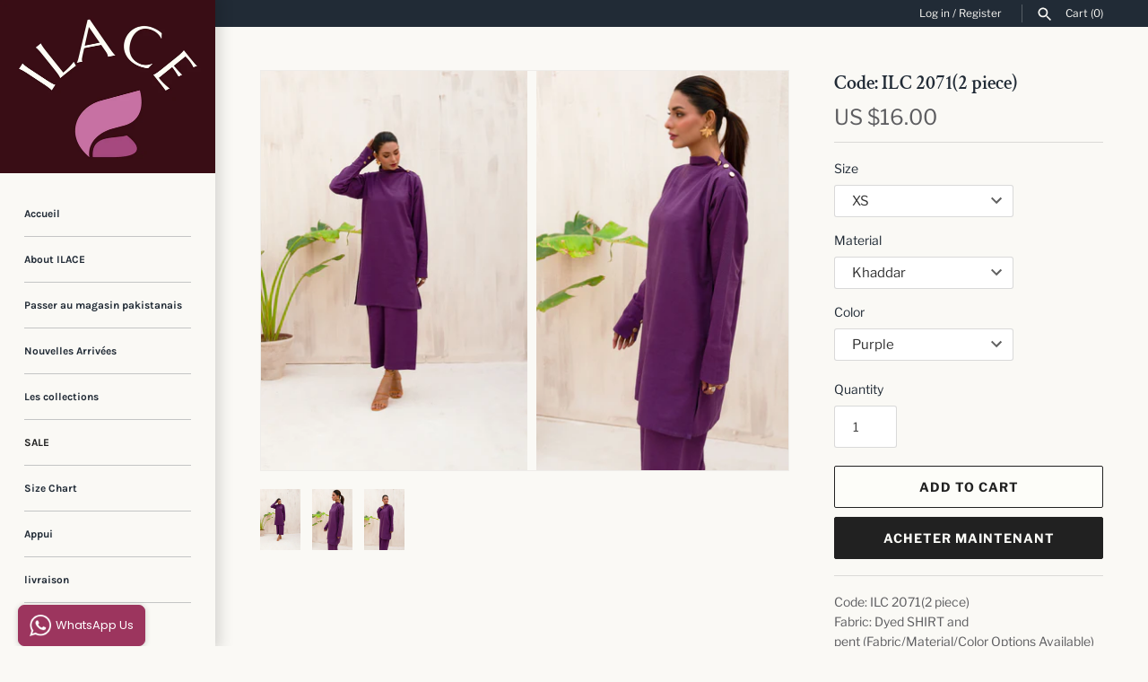

--- FILE ---
content_type: text/html; charset=utf-8
request_url: https://ilaceinternational.com/fr/products/code-ilc-20712-piece
body_size: 30049
content:
<!doctype html>
<html class="no-js" lang="fr">
<head>
  <!-- Masonry 3.13.4 -->
  <meta charset="UTF-8">
  <meta http-equiv="X-UA-Compatible" content="IE=edge,chrome=1">
  <meta name="viewport" content="width=device-width, initial-scale=1.0" />
  <meta name="theme-color" content="#faf9f5">

  
  <link rel="shortcut icon" href="//ilaceinternational.com/cdn/shop/files/ilace_logo_23.png?v=1692142929" type="image/png" />
  

  <title>
    Code: ILC 2071(2 piece) &ndash; ILACE 
  </title>
  
  <meta name="description" content="Code: ILC 2071(2 piece) Fabric: Dyed SHIRT and  pent (Fabric/Material/Color Options Available) Length: XS S M L XL XXL 37" />
  
  <link rel="canonical" href="https://ilaceinternational.com/fr/products/code-ilc-20712-piece" />

  


<meta property="og:site_name" content="ILACE ">
<meta property="og:url" content="https://ilaceinternational.com/fr/products/code-ilc-20712-piece">
<meta property="og:title" content="Code: ILC 2071(2 piece)">
<meta property="og:type" content="product">
<meta property="og:description" content="Code: ILC 2071(2 piece) Fabric: Dyed SHIRT and  pent (Fabric/Material/Color Options Available) Length: XS S M L XL XXL 37">

  <meta property="og:price:amount" content="16.00">
  <meta property="og:price:currency" content="USD">

<meta property="og:image" content="http://ilaceinternational.com/cdn/shop/files/63_e92401bb-a90a-4db7-bbe6-ed68203835fa_1200x1200.jpg?v=1702036868">
      <meta property="og:image:width" content="3791">
      <meta property="og:image:height" content="5678">
    <meta property="og:image" content="http://ilaceinternational.com/cdn/shop/files/62_31566020-df88-420c-bf36-cdfaea47b08a_1200x1200.jpg?v=1702036868">
      <meta property="og:image:width" content="3843">
      <meta property="og:image:height" content="5757">
    <meta property="og:image" content="http://ilaceinternational.com/cdn/shop/files/64_1e402003-8464-4975-bd0c-ebf0823e66cc_1200x1200.jpg?v=1702036869">
      <meta property="og:image:width" content="4016">
      <meta property="og:image:height" content="6016">
    
<meta property="og:image:secure_url" content="https://ilaceinternational.com/cdn/shop/files/63_e92401bb-a90a-4db7-bbe6-ed68203835fa_1200x1200.jpg?v=1702036868"><meta property="og:image:secure_url" content="https://ilaceinternational.com/cdn/shop/files/62_31566020-df88-420c-bf36-cdfaea47b08a_1200x1200.jpg?v=1702036868"><meta property="og:image:secure_url" content="https://ilaceinternational.com/cdn/shop/files/64_1e402003-8464-4975-bd0c-ebf0823e66cc_1200x1200.jpg?v=1702036869">


<meta name="twitter:card" content="summary_large_image">
<meta name="twitter:title" content="Code: ILC 2071(2 piece)">
<meta name="twitter:description" content="Code: ILC 2071(2 piece) Fabric: Dyed SHIRT and  pent (Fabric/Material/Color Options Available) Length: XS S M L XL XXL 37">


  <script>window.performance && window.performance.mark && window.performance.mark('shopify.content_for_header.start');</script><meta id="shopify-digital-wallet" name="shopify-digital-wallet" content="/27327594580/digital_wallets/dialog">
<meta name="shopify-checkout-api-token" content="607fb342fdc05f14a87dcb88ce8a18c3">
<meta id="in-context-paypal-metadata" data-shop-id="27327594580" data-venmo-supported="false" data-environment="production" data-locale="fr_FR" data-paypal-v4="true" data-currency="USD">
<link rel="alternate" hreflang="x-default" href="https://ilaceinternational.com/products/code-ilc-20712-piece">
<link rel="alternate" hreflang="en" href="https://ilaceinternational.com/products/code-ilc-20712-piece">
<link rel="alternate" hreflang="ar" href="https://ilaceinternational.com/ar/products/code-ilc-20712-piece">
<link rel="alternate" hreflang="zh-Hans" href="https://ilaceinternational.com/zh/products/code-ilc-20712-piece">
<link rel="alternate" hreflang="fr" href="https://ilaceinternational.com/fr/products/code-ilc-20712-piece">
<link rel="alternate" hreflang="de" href="https://ilaceinternational.com/de/products/code-ilc-20712-piece">
<link rel="alternate" hreflang="it" href="https://ilaceinternational.com/it/products/code-ilc-20712-piece">
<link rel="alternate" hreflang="zh-Hans-CN" href="https://ilaceinternational.com/zh-cn/products/code-ilc-20712-piece">
<link rel="alternate" hreflang="zh-Hans-AC" href="https://ilaceinternational.com/zh/products/code-ilc-20712-piece">
<link rel="alternate" hreflang="zh-Hans-AD" href="https://ilaceinternational.com/zh/products/code-ilc-20712-piece">
<link rel="alternate" hreflang="zh-Hans-AE" href="https://ilaceinternational.com/zh/products/code-ilc-20712-piece">
<link rel="alternate" hreflang="zh-Hans-AF" href="https://ilaceinternational.com/zh/products/code-ilc-20712-piece">
<link rel="alternate" hreflang="zh-Hans-AG" href="https://ilaceinternational.com/zh/products/code-ilc-20712-piece">
<link rel="alternate" hreflang="zh-Hans-AI" href="https://ilaceinternational.com/zh/products/code-ilc-20712-piece">
<link rel="alternate" hreflang="zh-Hans-AL" href="https://ilaceinternational.com/zh/products/code-ilc-20712-piece">
<link rel="alternate" hreflang="zh-Hans-AM" href="https://ilaceinternational.com/zh/products/code-ilc-20712-piece">
<link rel="alternate" hreflang="zh-Hans-AO" href="https://ilaceinternational.com/zh/products/code-ilc-20712-piece">
<link rel="alternate" hreflang="zh-Hans-AR" href="https://ilaceinternational.com/zh/products/code-ilc-20712-piece">
<link rel="alternate" hreflang="zh-Hans-AT" href="https://ilaceinternational.com/zh/products/code-ilc-20712-piece">
<link rel="alternate" hreflang="zh-Hans-AU" href="https://ilaceinternational.com/zh/products/code-ilc-20712-piece">
<link rel="alternate" hreflang="zh-Hans-AW" href="https://ilaceinternational.com/zh/products/code-ilc-20712-piece">
<link rel="alternate" hreflang="zh-Hans-AX" href="https://ilaceinternational.com/zh/products/code-ilc-20712-piece">
<link rel="alternate" hreflang="zh-Hans-AZ" href="https://ilaceinternational.com/zh/products/code-ilc-20712-piece">
<link rel="alternate" hreflang="zh-Hans-BA" href="https://ilaceinternational.com/zh/products/code-ilc-20712-piece">
<link rel="alternate" hreflang="zh-Hans-BB" href="https://ilaceinternational.com/zh/products/code-ilc-20712-piece">
<link rel="alternate" hreflang="zh-Hans-BD" href="https://ilaceinternational.com/zh/products/code-ilc-20712-piece">
<link rel="alternate" hreflang="zh-Hans-BE" href="https://ilaceinternational.com/zh/products/code-ilc-20712-piece">
<link rel="alternate" hreflang="zh-Hans-BF" href="https://ilaceinternational.com/zh/products/code-ilc-20712-piece">
<link rel="alternate" hreflang="zh-Hans-BG" href="https://ilaceinternational.com/zh/products/code-ilc-20712-piece">
<link rel="alternate" hreflang="zh-Hans-BH" href="https://ilaceinternational.com/zh/products/code-ilc-20712-piece">
<link rel="alternate" hreflang="zh-Hans-BI" href="https://ilaceinternational.com/zh/products/code-ilc-20712-piece">
<link rel="alternate" hreflang="zh-Hans-BJ" href="https://ilaceinternational.com/zh/products/code-ilc-20712-piece">
<link rel="alternate" hreflang="zh-Hans-BL" href="https://ilaceinternational.com/zh/products/code-ilc-20712-piece">
<link rel="alternate" hreflang="zh-Hans-BM" href="https://ilaceinternational.com/zh/products/code-ilc-20712-piece">
<link rel="alternate" hreflang="zh-Hans-BN" href="https://ilaceinternational.com/zh/products/code-ilc-20712-piece">
<link rel="alternate" hreflang="zh-Hans-BO" href="https://ilaceinternational.com/zh/products/code-ilc-20712-piece">
<link rel="alternate" hreflang="zh-Hans-BQ" href="https://ilaceinternational.com/zh/products/code-ilc-20712-piece">
<link rel="alternate" hreflang="zh-Hans-BR" href="https://ilaceinternational.com/zh/products/code-ilc-20712-piece">
<link rel="alternate" hreflang="zh-Hans-BS" href="https://ilaceinternational.com/zh/products/code-ilc-20712-piece">
<link rel="alternate" hreflang="zh-Hans-BT" href="https://ilaceinternational.com/zh/products/code-ilc-20712-piece">
<link rel="alternate" hreflang="zh-Hans-BW" href="https://ilaceinternational.com/zh/products/code-ilc-20712-piece">
<link rel="alternate" hreflang="zh-Hans-BY" href="https://ilaceinternational.com/zh/products/code-ilc-20712-piece">
<link rel="alternate" hreflang="zh-Hans-BZ" href="https://ilaceinternational.com/zh/products/code-ilc-20712-piece">
<link rel="alternate" hreflang="zh-Hans-CA" href="https://ilaceinternational.com/zh/products/code-ilc-20712-piece">
<link rel="alternate" hreflang="zh-Hans-CC" href="https://ilaceinternational.com/zh/products/code-ilc-20712-piece">
<link rel="alternate" hreflang="zh-Hans-CD" href="https://ilaceinternational.com/zh/products/code-ilc-20712-piece">
<link rel="alternate" hreflang="zh-Hans-CF" href="https://ilaceinternational.com/zh/products/code-ilc-20712-piece">
<link rel="alternate" hreflang="zh-Hans-CG" href="https://ilaceinternational.com/zh/products/code-ilc-20712-piece">
<link rel="alternate" hreflang="zh-Hans-CH" href="https://ilaceinternational.com/zh/products/code-ilc-20712-piece">
<link rel="alternate" hreflang="zh-Hans-CI" href="https://ilaceinternational.com/zh/products/code-ilc-20712-piece">
<link rel="alternate" hreflang="zh-Hans-CK" href="https://ilaceinternational.com/zh/products/code-ilc-20712-piece">
<link rel="alternate" hreflang="zh-Hans-CL" href="https://ilaceinternational.com/zh/products/code-ilc-20712-piece">
<link rel="alternate" hreflang="zh-Hans-CM" href="https://ilaceinternational.com/zh/products/code-ilc-20712-piece">
<link rel="alternate" hreflang="zh-Hans-CO" href="https://ilaceinternational.com/zh/products/code-ilc-20712-piece">
<link rel="alternate" hreflang="zh-Hans-CR" href="https://ilaceinternational.com/zh/products/code-ilc-20712-piece">
<link rel="alternate" hreflang="zh-Hans-CV" href="https://ilaceinternational.com/zh/products/code-ilc-20712-piece">
<link rel="alternate" hreflang="zh-Hans-CW" href="https://ilaceinternational.com/zh/products/code-ilc-20712-piece">
<link rel="alternate" hreflang="zh-Hans-CX" href="https://ilaceinternational.com/zh/products/code-ilc-20712-piece">
<link rel="alternate" hreflang="zh-Hans-CY" href="https://ilaceinternational.com/zh/products/code-ilc-20712-piece">
<link rel="alternate" hreflang="zh-Hans-CZ" href="https://ilaceinternational.com/zh/products/code-ilc-20712-piece">
<link rel="alternate" hreflang="zh-Hans-DE" href="https://ilaceinternational.com/zh/products/code-ilc-20712-piece">
<link rel="alternate" hreflang="zh-Hans-DJ" href="https://ilaceinternational.com/zh/products/code-ilc-20712-piece">
<link rel="alternate" hreflang="zh-Hans-DK" href="https://ilaceinternational.com/zh/products/code-ilc-20712-piece">
<link rel="alternate" hreflang="zh-Hans-DM" href="https://ilaceinternational.com/zh/products/code-ilc-20712-piece">
<link rel="alternate" hreflang="zh-Hans-DO" href="https://ilaceinternational.com/zh/products/code-ilc-20712-piece">
<link rel="alternate" hreflang="zh-Hans-DZ" href="https://ilaceinternational.com/zh/products/code-ilc-20712-piece">
<link rel="alternate" hreflang="zh-Hans-EC" href="https://ilaceinternational.com/zh/products/code-ilc-20712-piece">
<link rel="alternate" hreflang="zh-Hans-EE" href="https://ilaceinternational.com/zh/products/code-ilc-20712-piece">
<link rel="alternate" hreflang="zh-Hans-EG" href="https://ilaceinternational.com/zh/products/code-ilc-20712-piece">
<link rel="alternate" hreflang="zh-Hans-EH" href="https://ilaceinternational.com/zh/products/code-ilc-20712-piece">
<link rel="alternate" hreflang="zh-Hans-ER" href="https://ilaceinternational.com/zh/products/code-ilc-20712-piece">
<link rel="alternate" hreflang="zh-Hans-ES" href="https://ilaceinternational.com/zh/products/code-ilc-20712-piece">
<link rel="alternate" hreflang="zh-Hans-ET" href="https://ilaceinternational.com/zh/products/code-ilc-20712-piece">
<link rel="alternate" hreflang="zh-Hans-FI" href="https://ilaceinternational.com/zh/products/code-ilc-20712-piece">
<link rel="alternate" hreflang="zh-Hans-FJ" href="https://ilaceinternational.com/zh/products/code-ilc-20712-piece">
<link rel="alternate" hreflang="zh-Hans-FK" href="https://ilaceinternational.com/zh/products/code-ilc-20712-piece">
<link rel="alternate" hreflang="zh-Hans-FO" href="https://ilaceinternational.com/zh/products/code-ilc-20712-piece">
<link rel="alternate" hreflang="zh-Hans-FR" href="https://ilaceinternational.com/zh/products/code-ilc-20712-piece">
<link rel="alternate" hreflang="zh-Hans-GA" href="https://ilaceinternational.com/zh/products/code-ilc-20712-piece">
<link rel="alternate" hreflang="zh-Hans-GB" href="https://ilaceinternational.com/zh/products/code-ilc-20712-piece">
<link rel="alternate" hreflang="zh-Hans-GD" href="https://ilaceinternational.com/zh/products/code-ilc-20712-piece">
<link rel="alternate" hreflang="zh-Hans-GE" href="https://ilaceinternational.com/zh/products/code-ilc-20712-piece">
<link rel="alternate" hreflang="zh-Hans-GF" href="https://ilaceinternational.com/zh/products/code-ilc-20712-piece">
<link rel="alternate" hreflang="zh-Hans-GG" href="https://ilaceinternational.com/zh/products/code-ilc-20712-piece">
<link rel="alternate" hreflang="zh-Hans-GH" href="https://ilaceinternational.com/zh/products/code-ilc-20712-piece">
<link rel="alternate" hreflang="zh-Hans-GI" href="https://ilaceinternational.com/zh/products/code-ilc-20712-piece">
<link rel="alternate" hreflang="zh-Hans-GL" href="https://ilaceinternational.com/zh/products/code-ilc-20712-piece">
<link rel="alternate" hreflang="zh-Hans-GM" href="https://ilaceinternational.com/zh/products/code-ilc-20712-piece">
<link rel="alternate" hreflang="zh-Hans-GN" href="https://ilaceinternational.com/zh/products/code-ilc-20712-piece">
<link rel="alternate" hreflang="zh-Hans-GP" href="https://ilaceinternational.com/zh/products/code-ilc-20712-piece">
<link rel="alternate" hreflang="zh-Hans-GQ" href="https://ilaceinternational.com/zh/products/code-ilc-20712-piece">
<link rel="alternate" hreflang="zh-Hans-GR" href="https://ilaceinternational.com/zh/products/code-ilc-20712-piece">
<link rel="alternate" hreflang="zh-Hans-GS" href="https://ilaceinternational.com/zh/products/code-ilc-20712-piece">
<link rel="alternate" hreflang="zh-Hans-GT" href="https://ilaceinternational.com/zh/products/code-ilc-20712-piece">
<link rel="alternate" hreflang="zh-Hans-GW" href="https://ilaceinternational.com/zh/products/code-ilc-20712-piece">
<link rel="alternate" hreflang="zh-Hans-GY" href="https://ilaceinternational.com/zh/products/code-ilc-20712-piece">
<link rel="alternate" hreflang="zh-Hans-HK" href="https://ilaceinternational.com/zh/products/code-ilc-20712-piece">
<link rel="alternate" hreflang="zh-Hans-HN" href="https://ilaceinternational.com/zh/products/code-ilc-20712-piece">
<link rel="alternate" hreflang="zh-Hans-HR" href="https://ilaceinternational.com/zh/products/code-ilc-20712-piece">
<link rel="alternate" hreflang="zh-Hans-HT" href="https://ilaceinternational.com/zh/products/code-ilc-20712-piece">
<link rel="alternate" hreflang="zh-Hans-HU" href="https://ilaceinternational.com/zh/products/code-ilc-20712-piece">
<link rel="alternate" hreflang="zh-Hans-ID" href="https://ilaceinternational.com/zh/products/code-ilc-20712-piece">
<link rel="alternate" hreflang="zh-Hans-IE" href="https://ilaceinternational.com/zh/products/code-ilc-20712-piece">
<link rel="alternate" hreflang="zh-Hans-IL" href="https://ilaceinternational.com/zh/products/code-ilc-20712-piece">
<link rel="alternate" hreflang="zh-Hans-IM" href="https://ilaceinternational.com/zh/products/code-ilc-20712-piece">
<link rel="alternate" hreflang="zh-Hans-IN" href="https://ilaceinternational.com/zh/products/code-ilc-20712-piece">
<link rel="alternate" hreflang="zh-Hans-IO" href="https://ilaceinternational.com/zh/products/code-ilc-20712-piece">
<link rel="alternate" hreflang="zh-Hans-IQ" href="https://ilaceinternational.com/zh/products/code-ilc-20712-piece">
<link rel="alternate" hreflang="zh-Hans-IS" href="https://ilaceinternational.com/zh/products/code-ilc-20712-piece">
<link rel="alternate" hreflang="zh-Hans-IT" href="https://ilaceinternational.com/zh/products/code-ilc-20712-piece">
<link rel="alternate" hreflang="zh-Hans-JE" href="https://ilaceinternational.com/zh/products/code-ilc-20712-piece">
<link rel="alternate" hreflang="zh-Hans-JM" href="https://ilaceinternational.com/zh/products/code-ilc-20712-piece">
<link rel="alternate" hreflang="zh-Hans-JO" href="https://ilaceinternational.com/zh/products/code-ilc-20712-piece">
<link rel="alternate" hreflang="zh-Hans-JP" href="https://ilaceinternational.com/zh/products/code-ilc-20712-piece">
<link rel="alternate" hreflang="zh-Hans-KE" href="https://ilaceinternational.com/zh/products/code-ilc-20712-piece">
<link rel="alternate" hreflang="zh-Hans-KG" href="https://ilaceinternational.com/zh/products/code-ilc-20712-piece">
<link rel="alternate" hreflang="zh-Hans-KH" href="https://ilaceinternational.com/zh/products/code-ilc-20712-piece">
<link rel="alternate" hreflang="zh-Hans-KI" href="https://ilaceinternational.com/zh/products/code-ilc-20712-piece">
<link rel="alternate" hreflang="zh-Hans-KM" href="https://ilaceinternational.com/zh/products/code-ilc-20712-piece">
<link rel="alternate" hreflang="zh-Hans-KN" href="https://ilaceinternational.com/zh/products/code-ilc-20712-piece">
<link rel="alternate" hreflang="zh-Hans-KR" href="https://ilaceinternational.com/zh/products/code-ilc-20712-piece">
<link rel="alternate" hreflang="zh-Hans-KW" href="https://ilaceinternational.com/zh/products/code-ilc-20712-piece">
<link rel="alternate" hreflang="zh-Hans-KY" href="https://ilaceinternational.com/zh/products/code-ilc-20712-piece">
<link rel="alternate" hreflang="zh-Hans-KZ" href="https://ilaceinternational.com/zh/products/code-ilc-20712-piece">
<link rel="alternate" hreflang="zh-Hans-LA" href="https://ilaceinternational.com/zh/products/code-ilc-20712-piece">
<link rel="alternate" hreflang="zh-Hans-LB" href="https://ilaceinternational.com/zh/products/code-ilc-20712-piece">
<link rel="alternate" hreflang="zh-Hans-LC" href="https://ilaceinternational.com/zh/products/code-ilc-20712-piece">
<link rel="alternate" hreflang="zh-Hans-LI" href="https://ilaceinternational.com/zh/products/code-ilc-20712-piece">
<link rel="alternate" hreflang="zh-Hans-LK" href="https://ilaceinternational.com/zh/products/code-ilc-20712-piece">
<link rel="alternate" hreflang="zh-Hans-LR" href="https://ilaceinternational.com/zh/products/code-ilc-20712-piece">
<link rel="alternate" hreflang="zh-Hans-LS" href="https://ilaceinternational.com/zh/products/code-ilc-20712-piece">
<link rel="alternate" hreflang="zh-Hans-LT" href="https://ilaceinternational.com/zh/products/code-ilc-20712-piece">
<link rel="alternate" hreflang="zh-Hans-LU" href="https://ilaceinternational.com/zh/products/code-ilc-20712-piece">
<link rel="alternate" hreflang="zh-Hans-LV" href="https://ilaceinternational.com/zh/products/code-ilc-20712-piece">
<link rel="alternate" hreflang="zh-Hans-LY" href="https://ilaceinternational.com/zh/products/code-ilc-20712-piece">
<link rel="alternate" hreflang="zh-Hans-MA" href="https://ilaceinternational.com/zh/products/code-ilc-20712-piece">
<link rel="alternate" hreflang="zh-Hans-MC" href="https://ilaceinternational.com/zh/products/code-ilc-20712-piece">
<link rel="alternate" hreflang="zh-Hans-MD" href="https://ilaceinternational.com/zh/products/code-ilc-20712-piece">
<link rel="alternate" hreflang="zh-Hans-ME" href="https://ilaceinternational.com/zh/products/code-ilc-20712-piece">
<link rel="alternate" hreflang="zh-Hans-MF" href="https://ilaceinternational.com/zh/products/code-ilc-20712-piece">
<link rel="alternate" hreflang="zh-Hans-MG" href="https://ilaceinternational.com/zh/products/code-ilc-20712-piece">
<link rel="alternate" hreflang="zh-Hans-MK" href="https://ilaceinternational.com/zh/products/code-ilc-20712-piece">
<link rel="alternate" hreflang="zh-Hans-ML" href="https://ilaceinternational.com/zh/products/code-ilc-20712-piece">
<link rel="alternate" hreflang="zh-Hans-MM" href="https://ilaceinternational.com/zh/products/code-ilc-20712-piece">
<link rel="alternate" hreflang="zh-Hans-MN" href="https://ilaceinternational.com/zh/products/code-ilc-20712-piece">
<link rel="alternate" hreflang="zh-Hans-MO" href="https://ilaceinternational.com/zh/products/code-ilc-20712-piece">
<link rel="alternate" hreflang="zh-Hans-MQ" href="https://ilaceinternational.com/zh/products/code-ilc-20712-piece">
<link rel="alternate" hreflang="zh-Hans-MR" href="https://ilaceinternational.com/zh/products/code-ilc-20712-piece">
<link rel="alternate" hreflang="zh-Hans-MS" href="https://ilaceinternational.com/zh/products/code-ilc-20712-piece">
<link rel="alternate" hreflang="zh-Hans-MT" href="https://ilaceinternational.com/zh/products/code-ilc-20712-piece">
<link rel="alternate" hreflang="zh-Hans-MU" href="https://ilaceinternational.com/zh/products/code-ilc-20712-piece">
<link rel="alternate" hreflang="zh-Hans-MV" href="https://ilaceinternational.com/zh/products/code-ilc-20712-piece">
<link rel="alternate" hreflang="zh-Hans-MW" href="https://ilaceinternational.com/zh/products/code-ilc-20712-piece">
<link rel="alternate" hreflang="zh-Hans-MX" href="https://ilaceinternational.com/zh/products/code-ilc-20712-piece">
<link rel="alternate" hreflang="zh-Hans-MY" href="https://ilaceinternational.com/zh/products/code-ilc-20712-piece">
<link rel="alternate" hreflang="zh-Hans-MZ" href="https://ilaceinternational.com/zh/products/code-ilc-20712-piece">
<link rel="alternate" hreflang="zh-Hans-NA" href="https://ilaceinternational.com/zh/products/code-ilc-20712-piece">
<link rel="alternate" hreflang="zh-Hans-NC" href="https://ilaceinternational.com/zh/products/code-ilc-20712-piece">
<link rel="alternate" hreflang="zh-Hans-NE" href="https://ilaceinternational.com/zh/products/code-ilc-20712-piece">
<link rel="alternate" hreflang="zh-Hans-NF" href="https://ilaceinternational.com/zh/products/code-ilc-20712-piece">
<link rel="alternate" hreflang="zh-Hans-NG" href="https://ilaceinternational.com/zh/products/code-ilc-20712-piece">
<link rel="alternate" hreflang="zh-Hans-NI" href="https://ilaceinternational.com/zh/products/code-ilc-20712-piece">
<link rel="alternate" hreflang="zh-Hans-NL" href="https://ilaceinternational.com/zh/products/code-ilc-20712-piece">
<link rel="alternate" hreflang="zh-Hans-NO" href="https://ilaceinternational.com/zh/products/code-ilc-20712-piece">
<link rel="alternate" hreflang="zh-Hans-NP" href="https://ilaceinternational.com/zh/products/code-ilc-20712-piece">
<link rel="alternate" hreflang="zh-Hans-NR" href="https://ilaceinternational.com/zh/products/code-ilc-20712-piece">
<link rel="alternate" hreflang="zh-Hans-NU" href="https://ilaceinternational.com/zh/products/code-ilc-20712-piece">
<link rel="alternate" hreflang="zh-Hans-NZ" href="https://ilaceinternational.com/zh/products/code-ilc-20712-piece">
<link rel="alternate" hreflang="zh-Hans-OM" href="https://ilaceinternational.com/zh/products/code-ilc-20712-piece">
<link rel="alternate" hreflang="zh-Hans-PA" href="https://ilaceinternational.com/zh/products/code-ilc-20712-piece">
<link rel="alternate" hreflang="zh-Hans-PE" href="https://ilaceinternational.com/zh/products/code-ilc-20712-piece">
<link rel="alternate" hreflang="zh-Hans-PF" href="https://ilaceinternational.com/zh/products/code-ilc-20712-piece">
<link rel="alternate" hreflang="zh-Hans-PG" href="https://ilaceinternational.com/zh/products/code-ilc-20712-piece">
<link rel="alternate" hreflang="zh-Hans-PH" href="https://ilaceinternational.com/zh/products/code-ilc-20712-piece">
<link rel="alternate" hreflang="zh-Hans-PK" href="https://ilaceinternational.com/zh/products/code-ilc-20712-piece">
<link rel="alternate" hreflang="zh-Hans-PL" href="https://ilaceinternational.com/zh/products/code-ilc-20712-piece">
<link rel="alternate" hreflang="zh-Hans-PM" href="https://ilaceinternational.com/zh/products/code-ilc-20712-piece">
<link rel="alternate" hreflang="zh-Hans-PN" href="https://ilaceinternational.com/zh/products/code-ilc-20712-piece">
<link rel="alternate" hreflang="zh-Hans-PS" href="https://ilaceinternational.com/zh/products/code-ilc-20712-piece">
<link rel="alternate" hreflang="zh-Hans-PT" href="https://ilaceinternational.com/zh/products/code-ilc-20712-piece">
<link rel="alternate" hreflang="zh-Hans-PY" href="https://ilaceinternational.com/zh/products/code-ilc-20712-piece">
<link rel="alternate" hreflang="zh-Hans-QA" href="https://ilaceinternational.com/zh/products/code-ilc-20712-piece">
<link rel="alternate" hreflang="zh-Hans-RE" href="https://ilaceinternational.com/zh/products/code-ilc-20712-piece">
<link rel="alternate" hreflang="zh-Hans-RO" href="https://ilaceinternational.com/zh/products/code-ilc-20712-piece">
<link rel="alternate" hreflang="zh-Hans-RS" href="https://ilaceinternational.com/zh/products/code-ilc-20712-piece">
<link rel="alternate" hreflang="zh-Hans-RU" href="https://ilaceinternational.com/zh/products/code-ilc-20712-piece">
<link rel="alternate" hreflang="zh-Hans-RW" href="https://ilaceinternational.com/zh/products/code-ilc-20712-piece">
<link rel="alternate" hreflang="zh-Hans-SA" href="https://ilaceinternational.com/zh/products/code-ilc-20712-piece">
<link rel="alternate" hreflang="zh-Hans-SB" href="https://ilaceinternational.com/zh/products/code-ilc-20712-piece">
<link rel="alternate" hreflang="zh-Hans-SC" href="https://ilaceinternational.com/zh/products/code-ilc-20712-piece">
<link rel="alternate" hreflang="zh-Hans-SD" href="https://ilaceinternational.com/zh/products/code-ilc-20712-piece">
<link rel="alternate" hreflang="zh-Hans-SE" href="https://ilaceinternational.com/zh/products/code-ilc-20712-piece">
<link rel="alternate" hreflang="zh-Hans-SG" href="https://ilaceinternational.com/zh/products/code-ilc-20712-piece">
<link rel="alternate" hreflang="zh-Hans-SH" href="https://ilaceinternational.com/zh/products/code-ilc-20712-piece">
<link rel="alternate" hreflang="zh-Hans-SI" href="https://ilaceinternational.com/zh/products/code-ilc-20712-piece">
<link rel="alternate" hreflang="zh-Hans-SJ" href="https://ilaceinternational.com/zh/products/code-ilc-20712-piece">
<link rel="alternate" hreflang="zh-Hans-SK" href="https://ilaceinternational.com/zh/products/code-ilc-20712-piece">
<link rel="alternate" hreflang="zh-Hans-SL" href="https://ilaceinternational.com/zh/products/code-ilc-20712-piece">
<link rel="alternate" hreflang="zh-Hans-SM" href="https://ilaceinternational.com/zh/products/code-ilc-20712-piece">
<link rel="alternate" hreflang="zh-Hans-SN" href="https://ilaceinternational.com/zh/products/code-ilc-20712-piece">
<link rel="alternate" hreflang="zh-Hans-SO" href="https://ilaceinternational.com/zh/products/code-ilc-20712-piece">
<link rel="alternate" hreflang="zh-Hans-SR" href="https://ilaceinternational.com/zh/products/code-ilc-20712-piece">
<link rel="alternate" hreflang="zh-Hans-SS" href="https://ilaceinternational.com/zh/products/code-ilc-20712-piece">
<link rel="alternate" hreflang="zh-Hans-ST" href="https://ilaceinternational.com/zh/products/code-ilc-20712-piece">
<link rel="alternate" hreflang="zh-Hans-SV" href="https://ilaceinternational.com/zh/products/code-ilc-20712-piece">
<link rel="alternate" hreflang="zh-Hans-SX" href="https://ilaceinternational.com/zh/products/code-ilc-20712-piece">
<link rel="alternate" hreflang="zh-Hans-SZ" href="https://ilaceinternational.com/zh/products/code-ilc-20712-piece">
<link rel="alternate" hreflang="zh-Hans-TA" href="https://ilaceinternational.com/zh/products/code-ilc-20712-piece">
<link rel="alternate" hreflang="zh-Hans-TC" href="https://ilaceinternational.com/zh/products/code-ilc-20712-piece">
<link rel="alternate" hreflang="zh-Hans-TD" href="https://ilaceinternational.com/zh/products/code-ilc-20712-piece">
<link rel="alternate" hreflang="zh-Hans-TF" href="https://ilaceinternational.com/zh/products/code-ilc-20712-piece">
<link rel="alternate" hreflang="zh-Hans-TG" href="https://ilaceinternational.com/zh/products/code-ilc-20712-piece">
<link rel="alternate" hreflang="zh-Hans-TH" href="https://ilaceinternational.com/zh/products/code-ilc-20712-piece">
<link rel="alternate" hreflang="zh-Hans-TJ" href="https://ilaceinternational.com/zh/products/code-ilc-20712-piece">
<link rel="alternate" hreflang="zh-Hans-TK" href="https://ilaceinternational.com/zh/products/code-ilc-20712-piece">
<link rel="alternate" hreflang="zh-Hans-TL" href="https://ilaceinternational.com/zh/products/code-ilc-20712-piece">
<link rel="alternate" hreflang="zh-Hans-TM" href="https://ilaceinternational.com/zh/products/code-ilc-20712-piece">
<link rel="alternate" hreflang="zh-Hans-TN" href="https://ilaceinternational.com/zh/products/code-ilc-20712-piece">
<link rel="alternate" hreflang="zh-Hans-TO" href="https://ilaceinternational.com/zh/products/code-ilc-20712-piece">
<link rel="alternate" hreflang="zh-Hans-TR" href="https://ilaceinternational.com/zh/products/code-ilc-20712-piece">
<link rel="alternate" hreflang="zh-Hans-TT" href="https://ilaceinternational.com/zh/products/code-ilc-20712-piece">
<link rel="alternate" hreflang="zh-Hans-TV" href="https://ilaceinternational.com/zh/products/code-ilc-20712-piece">
<link rel="alternate" hreflang="zh-Hans-TW" href="https://ilaceinternational.com/zh/products/code-ilc-20712-piece">
<link rel="alternate" hreflang="zh-Hans-TZ" href="https://ilaceinternational.com/zh/products/code-ilc-20712-piece">
<link rel="alternate" hreflang="zh-Hans-UA" href="https://ilaceinternational.com/zh/products/code-ilc-20712-piece">
<link rel="alternate" hreflang="zh-Hans-UG" href="https://ilaceinternational.com/zh/products/code-ilc-20712-piece">
<link rel="alternate" hreflang="zh-Hans-UM" href="https://ilaceinternational.com/zh/products/code-ilc-20712-piece">
<link rel="alternate" hreflang="zh-Hans-US" href="https://ilaceinternational.com/zh/products/code-ilc-20712-piece">
<link rel="alternate" hreflang="zh-Hans-UY" href="https://ilaceinternational.com/zh/products/code-ilc-20712-piece">
<link rel="alternate" hreflang="zh-Hans-UZ" href="https://ilaceinternational.com/zh/products/code-ilc-20712-piece">
<link rel="alternate" hreflang="zh-Hans-VA" href="https://ilaceinternational.com/zh/products/code-ilc-20712-piece">
<link rel="alternate" hreflang="zh-Hans-VC" href="https://ilaceinternational.com/zh/products/code-ilc-20712-piece">
<link rel="alternate" hreflang="zh-Hans-VE" href="https://ilaceinternational.com/zh/products/code-ilc-20712-piece">
<link rel="alternate" hreflang="zh-Hans-VG" href="https://ilaceinternational.com/zh/products/code-ilc-20712-piece">
<link rel="alternate" hreflang="zh-Hans-VN" href="https://ilaceinternational.com/zh/products/code-ilc-20712-piece">
<link rel="alternate" hreflang="zh-Hans-VU" href="https://ilaceinternational.com/zh/products/code-ilc-20712-piece">
<link rel="alternate" hreflang="zh-Hans-WF" href="https://ilaceinternational.com/zh/products/code-ilc-20712-piece">
<link rel="alternate" hreflang="zh-Hans-WS" href="https://ilaceinternational.com/zh/products/code-ilc-20712-piece">
<link rel="alternate" hreflang="zh-Hans-XK" href="https://ilaceinternational.com/zh/products/code-ilc-20712-piece">
<link rel="alternate" hreflang="zh-Hans-YE" href="https://ilaceinternational.com/zh/products/code-ilc-20712-piece">
<link rel="alternate" hreflang="zh-Hans-YT" href="https://ilaceinternational.com/zh/products/code-ilc-20712-piece">
<link rel="alternate" hreflang="zh-Hans-ZA" href="https://ilaceinternational.com/zh/products/code-ilc-20712-piece">
<link rel="alternate" hreflang="zh-Hans-ZM" href="https://ilaceinternational.com/zh/products/code-ilc-20712-piece">
<link rel="alternate" hreflang="zh-Hans-ZW" href="https://ilaceinternational.com/zh/products/code-ilc-20712-piece">
<link rel="alternate" type="application/json+oembed" href="https://ilaceinternational.com/fr/products/code-ilc-20712-piece.oembed">
<script async="async" src="/checkouts/internal/preloads.js?locale=fr-US"></script>
<script id="shopify-features" type="application/json">{"accessToken":"607fb342fdc05f14a87dcb88ce8a18c3","betas":["rich-media-storefront-analytics"],"domain":"ilaceinternational.com","predictiveSearch":true,"shopId":27327594580,"locale":"fr"}</script>
<script>var Shopify = Shopify || {};
Shopify.shop = "intl-ilace.myshopify.com";
Shopify.locale = "fr";
Shopify.currency = {"active":"USD","rate":"1.0"};
Shopify.country = "US";
Shopify.theme = {"name":"Masonry","id":116883882163,"schema_name":"Masonry","schema_version":"3.13.4","theme_store_id":450,"role":"main"};
Shopify.theme.handle = "null";
Shopify.theme.style = {"id":null,"handle":null};
Shopify.cdnHost = "ilaceinternational.com/cdn";
Shopify.routes = Shopify.routes || {};
Shopify.routes.root = "/fr/";</script>
<script type="module">!function(o){(o.Shopify=o.Shopify||{}).modules=!0}(window);</script>
<script>!function(o){function n(){var o=[];function n(){o.push(Array.prototype.slice.apply(arguments))}return n.q=o,n}var t=o.Shopify=o.Shopify||{};t.loadFeatures=n(),t.autoloadFeatures=n()}(window);</script>
<script id="shop-js-analytics" type="application/json">{"pageType":"product"}</script>
<script defer="defer" async type="module" src="//ilaceinternational.com/cdn/shopifycloud/shop-js/modules/v2/client.init-shop-cart-sync_XvpUV7qp.fr.esm.js"></script>
<script defer="defer" async type="module" src="//ilaceinternational.com/cdn/shopifycloud/shop-js/modules/v2/chunk.common_C2xzKNNs.esm.js"></script>
<script type="module">
  await import("//ilaceinternational.com/cdn/shopifycloud/shop-js/modules/v2/client.init-shop-cart-sync_XvpUV7qp.fr.esm.js");
await import("//ilaceinternational.com/cdn/shopifycloud/shop-js/modules/v2/chunk.common_C2xzKNNs.esm.js");

  window.Shopify.SignInWithShop?.initShopCartSync?.({"fedCMEnabled":true,"windoidEnabled":true});

</script>
<script>(function() {
  var isLoaded = false;
  function asyncLoad() {
    if (isLoaded) return;
    isLoaded = true;
    var urls = ["https:\/\/whatschat.shopiapps.in\/script\/sp-whatsapp-app.js?version=1.0\u0026shop=intl-ilace.myshopify.com","https:\/\/js.smile.io\/v1\/smile-shopify.js?shop=intl-ilace.myshopify.com"];
    for (var i = 0; i < urls.length; i++) {
      var s = document.createElement('script');
      s.type = 'text/javascript';
      s.async = true;
      s.src = urls[i];
      var x = document.getElementsByTagName('script')[0];
      x.parentNode.insertBefore(s, x);
    }
  };
  if(window.attachEvent) {
    window.attachEvent('onload', asyncLoad);
  } else {
    window.addEventListener('load', asyncLoad, false);
  }
})();</script>
<script id="__st">var __st={"a":27327594580,"offset":18000,"reqid":"b4fe235e-61f7-4028-bfff-20381b7a88df-1768794274","pageurl":"ilaceinternational.com\/fr\/products\/code-ilc-20712-piece","u":"81b6d27064b9","p":"product","rtyp":"product","rid":8208924344574};</script>
<script>window.ShopifyPaypalV4VisibilityTracking = true;</script>
<script id="form-persister">!function(){'use strict';const t='contact',e='new_comment',n=[[t,t],['blogs',e],['comments',e],[t,'customer']],o='password',r='form_key',c=['recaptcha-v3-token','g-recaptcha-response','h-captcha-response',o],s=()=>{try{return window.sessionStorage}catch{return}},i='__shopify_v',u=t=>t.elements[r],a=function(){const t=[...n].map((([t,e])=>`form[action*='/${t}']:not([data-nocaptcha='true']) input[name='form_type'][value='${e}']`)).join(',');var e;return e=t,()=>e?[...document.querySelectorAll(e)].map((t=>t.form)):[]}();function m(t){const e=u(t);a().includes(t)&&(!e||!e.value)&&function(t){try{if(!s())return;!function(t){const e=s();if(!e)return;const n=u(t);if(!n)return;const o=n.value;o&&e.removeItem(o)}(t);const e=Array.from(Array(32),(()=>Math.random().toString(36)[2])).join('');!function(t,e){u(t)||t.append(Object.assign(document.createElement('input'),{type:'hidden',name:r})),t.elements[r].value=e}(t,e),function(t,e){const n=s();if(!n)return;const r=[...t.querySelectorAll(`input[type='${o}']`)].map((({name:t})=>t)),u=[...c,...r],a={};for(const[o,c]of new FormData(t).entries())u.includes(o)||(a[o]=c);n.setItem(e,JSON.stringify({[i]:1,action:t.action,data:a}))}(t,e)}catch(e){console.error('failed to persist form',e)}}(t)}const f=t=>{if('true'===t.dataset.persistBound)return;const e=function(t,e){const n=function(t){return'function'==typeof t.submit?t.submit:HTMLFormElement.prototype.submit}(t).bind(t);return function(){let t;return()=>{t||(t=!0,(()=>{try{e(),n()}catch(t){(t=>{console.error('form submit failed',t)})(t)}})(),setTimeout((()=>t=!1),250))}}()}(t,(()=>{m(t)}));!function(t,e){if('function'==typeof t.submit&&'function'==typeof e)try{t.submit=e}catch{}}(t,e),t.addEventListener('submit',(t=>{t.preventDefault(),e()})),t.dataset.persistBound='true'};!function(){function t(t){const e=(t=>{const e=t.target;return e instanceof HTMLFormElement?e:e&&e.form})(t);e&&m(e)}document.addEventListener('submit',t),document.addEventListener('DOMContentLoaded',(()=>{const e=a();for(const t of e)f(t);var n;n=document.body,new window.MutationObserver((t=>{for(const e of t)if('childList'===e.type&&e.addedNodes.length)for(const t of e.addedNodes)1===t.nodeType&&'FORM'===t.tagName&&a().includes(t)&&f(t)})).observe(n,{childList:!0,subtree:!0,attributes:!1}),document.removeEventListener('submit',t)}))}()}();</script>
<script integrity="sha256-4kQ18oKyAcykRKYeNunJcIwy7WH5gtpwJnB7kiuLZ1E=" data-source-attribution="shopify.loadfeatures" defer="defer" src="//ilaceinternational.com/cdn/shopifycloud/storefront/assets/storefront/load_feature-a0a9edcb.js" crossorigin="anonymous"></script>
<script data-source-attribution="shopify.dynamic_checkout.dynamic.init">var Shopify=Shopify||{};Shopify.PaymentButton=Shopify.PaymentButton||{isStorefrontPortableWallets:!0,init:function(){window.Shopify.PaymentButton.init=function(){};var t=document.createElement("script");t.src="https://ilaceinternational.com/cdn/shopifycloud/portable-wallets/latest/portable-wallets.fr.js",t.type="module",document.head.appendChild(t)}};
</script>
<script data-source-attribution="shopify.dynamic_checkout.buyer_consent">
  function portableWalletsHideBuyerConsent(e){var t=document.getElementById("shopify-buyer-consent"),n=document.getElementById("shopify-subscription-policy-button");t&&n&&(t.classList.add("hidden"),t.setAttribute("aria-hidden","true"),n.removeEventListener("click",e))}function portableWalletsShowBuyerConsent(e){var t=document.getElementById("shopify-buyer-consent"),n=document.getElementById("shopify-subscription-policy-button");t&&n&&(t.classList.remove("hidden"),t.removeAttribute("aria-hidden"),n.addEventListener("click",e))}window.Shopify?.PaymentButton&&(window.Shopify.PaymentButton.hideBuyerConsent=portableWalletsHideBuyerConsent,window.Shopify.PaymentButton.showBuyerConsent=portableWalletsShowBuyerConsent);
</script>
<script>
  function portableWalletsCleanup(e){e&&e.src&&console.error("Failed to load portable wallets script "+e.src);var t=document.querySelectorAll("shopify-accelerated-checkout .shopify-payment-button__skeleton, shopify-accelerated-checkout-cart .wallet-cart-button__skeleton"),e=document.getElementById("shopify-buyer-consent");for(let e=0;e<t.length;e++)t[e].remove();e&&e.remove()}function portableWalletsNotLoadedAsModule(e){e instanceof ErrorEvent&&"string"==typeof e.message&&e.message.includes("import.meta")&&"string"==typeof e.filename&&e.filename.includes("portable-wallets")&&(window.removeEventListener("error",portableWalletsNotLoadedAsModule),window.Shopify.PaymentButton.failedToLoad=e,"loading"===document.readyState?document.addEventListener("DOMContentLoaded",window.Shopify.PaymentButton.init):window.Shopify.PaymentButton.init())}window.addEventListener("error",portableWalletsNotLoadedAsModule);
</script>

<script type="module" src="https://ilaceinternational.com/cdn/shopifycloud/portable-wallets/latest/portable-wallets.fr.js" onError="portableWalletsCleanup(this)" crossorigin="anonymous"></script>
<script nomodule>
  document.addEventListener("DOMContentLoaded", portableWalletsCleanup);
</script>

<link id="shopify-accelerated-checkout-styles" rel="stylesheet" media="screen" href="https://ilaceinternational.com/cdn/shopifycloud/portable-wallets/latest/accelerated-checkout-backwards-compat.css" crossorigin="anonymous">
<style id="shopify-accelerated-checkout-cart">
        #shopify-buyer-consent {
  margin-top: 1em;
  display: inline-block;
  width: 100%;
}

#shopify-buyer-consent.hidden {
  display: none;
}

#shopify-subscription-policy-button {
  background: none;
  border: none;
  padding: 0;
  text-decoration: underline;
  font-size: inherit;
  cursor: pointer;
}

#shopify-subscription-policy-button::before {
  box-shadow: none;
}

      </style>
<script id="sections-script" data-sections="product-recommendations" defer="defer" src="//ilaceinternational.com/cdn/shop/t/12/compiled_assets/scripts.js?v=1427"></script>
<script>window.performance && window.performance.mark && window.performance.mark('shopify.content_for_header.end');</script>
<script>window._usfTheme={
    id:116883882163,
    name:"Masonry",
    version:"3.13.4",
    vendor:"Clean Canvas",
    applied:1,
    assetUrl:"//ilaceinternational.com/cdn/shop/t/12/assets/usf-boot.js?v=5209088047983015131635372702"
};
window._usfCustomerTags = null;
window._usfCollectionId = null;
window._usfCollectionDefaultSort = null;
</script>
<script src="//ilaceinternational.com/cdn/shop/t/12/assets/usf-boot.js?v=5209088047983015131635372702" async></script>


  <link href="//ilaceinternational.com/cdn/shop/t/12/assets/styles.css?v=114636450586757298341759259983" rel="stylesheet" type="text/css" media="all" />

  <script>
    document.documentElement.className = ''; //Remove no-js class
    window.theme = window.theme || {};
    theme.money_format = "US ${{amount}}";
    theme.strings = {
      previous: "Previous",
      next: "Next",
      close: "Close",
      searchReadMore: "Read more",
      liveSearchSeeAll: "See all",
      productsListingFrom: "From",
      productListingQuickView: "Quick View",
      products_listing_more_products: "More products",
      products_listing_loading: "Loading...",
      products_listing_no_more_products: "No more products",
      products_variant_non_existent: "Unavailable",
      products_product_unit_price_separator: " \/ ",
      products_product_add_to_cart: "Add to Cart",
      products_variant_out_of_stock: "Out of stock",
      products_product_adding_to_cart: "Adding",
      products_product_added_to_cart: "Added to cart",
      products_product_added_cta: "Go to cart",
      cart_terms_confirmation: "You must agree to the terms and conditions before continuing.",
      addressError: "Error looking up that address",
      addressNoResults: "No results for that address",
      addressQueryLimit: "You have exceeded the Google API usage limit. Consider upgrading to a \u003ca href=\"https:\/\/developers.google.com\/maps\/premium\/usage-limits\"\u003ePremium Plan\u003c\/a\u003e.",
      authError: "There was a problem authenticating your Google Maps API Key."
    };
    theme.routes = {
      search_url: '/fr/search',
      cart_url: '/fr/cart',
      cart_add_url: '/fr/cart/add'
    };
    theme.settings = {
      enable_live_search: true,
      prod_block_qv: true,
      show_grid_reviews: false,
      block_gut_int: 15,
      block_width_int: 250
    };
  </script>
<meta class='geo-ip' content='[base64]'><script async src='//ilaceinternational.com/apps/easylocation/easylocation-1.0.2.min.js'></script><!-- BEGIN app block: shopify://apps/also-bought/blocks/app-embed-block/b94b27b4-738d-4d92-9e60-43c22d1da3f2 --><script>
    window.codeblackbelt = window.codeblackbelt || {};
    window.codeblackbelt.shop = window.codeblackbelt.shop || 'intl-ilace.myshopify.com';
    
        window.codeblackbelt.productId = 8208924344574;</script><script src="//cdn.codeblackbelt.com/widgets/also-bought/main.min.js?version=2026011908+0500" async></script>
<!-- END app block --><!-- BEGIN app block: shopify://apps/currency-converter/blocks/app-embed-block/a56d6bd1-e9df-4a4a-b98e-e9bb5c43a042 --><script>
    window.codeblackbelt = window.codeblackbelt || {};
    window.codeblackbelt.shop = window.codeblackbelt.shop || 'intl-ilace.myshopify.com';
    </script><script src="//cdn.codeblackbelt.com/widgets/currency-converter-plus/main.min.js?version=2026011908+0500" async></script>
<!-- END app block --><link href="https://monorail-edge.shopifysvc.com" rel="dns-prefetch">
<script>(function(){if ("sendBeacon" in navigator && "performance" in window) {try {var session_token_from_headers = performance.getEntriesByType('navigation')[0].serverTiming.find(x => x.name == '_s').description;} catch {var session_token_from_headers = undefined;}var session_cookie_matches = document.cookie.match(/_shopify_s=([^;]*)/);var session_token_from_cookie = session_cookie_matches && session_cookie_matches.length === 2 ? session_cookie_matches[1] : "";var session_token = session_token_from_headers || session_token_from_cookie || "";function handle_abandonment_event(e) {var entries = performance.getEntries().filter(function(entry) {return /monorail-edge.shopifysvc.com/.test(entry.name);});if (!window.abandonment_tracked && entries.length === 0) {window.abandonment_tracked = true;var currentMs = Date.now();var navigation_start = performance.timing.navigationStart;var payload = {shop_id: 27327594580,url: window.location.href,navigation_start,duration: currentMs - navigation_start,session_token,page_type: "product"};window.navigator.sendBeacon("https://monorail-edge.shopifysvc.com/v1/produce", JSON.stringify({schema_id: "online_store_buyer_site_abandonment/1.1",payload: payload,metadata: {event_created_at_ms: currentMs,event_sent_at_ms: currentMs}}));}}window.addEventListener('pagehide', handle_abandonment_event);}}());</script>
<script id="web-pixels-manager-setup">(function e(e,d,r,n,o){if(void 0===o&&(o={}),!Boolean(null===(a=null===(i=window.Shopify)||void 0===i?void 0:i.analytics)||void 0===a?void 0:a.replayQueue)){var i,a;window.Shopify=window.Shopify||{};var t=window.Shopify;t.analytics=t.analytics||{};var s=t.analytics;s.replayQueue=[],s.publish=function(e,d,r){return s.replayQueue.push([e,d,r]),!0};try{self.performance.mark("wpm:start")}catch(e){}var l=function(){var e={modern:/Edge?\/(1{2}[4-9]|1[2-9]\d|[2-9]\d{2}|\d{4,})\.\d+(\.\d+|)|Firefox\/(1{2}[4-9]|1[2-9]\d|[2-9]\d{2}|\d{4,})\.\d+(\.\d+|)|Chrom(ium|e)\/(9{2}|\d{3,})\.\d+(\.\d+|)|(Maci|X1{2}).+ Version\/(15\.\d+|(1[6-9]|[2-9]\d|\d{3,})\.\d+)([,.]\d+|)( \(\w+\)|)( Mobile\/\w+|) Safari\/|Chrome.+OPR\/(9{2}|\d{3,})\.\d+\.\d+|(CPU[ +]OS|iPhone[ +]OS|CPU[ +]iPhone|CPU IPhone OS|CPU iPad OS)[ +]+(15[._]\d+|(1[6-9]|[2-9]\d|\d{3,})[._]\d+)([._]\d+|)|Android:?[ /-](13[3-9]|1[4-9]\d|[2-9]\d{2}|\d{4,})(\.\d+|)(\.\d+|)|Android.+Firefox\/(13[5-9]|1[4-9]\d|[2-9]\d{2}|\d{4,})\.\d+(\.\d+|)|Android.+Chrom(ium|e)\/(13[3-9]|1[4-9]\d|[2-9]\d{2}|\d{4,})\.\d+(\.\d+|)|SamsungBrowser\/([2-9]\d|\d{3,})\.\d+/,legacy:/Edge?\/(1[6-9]|[2-9]\d|\d{3,})\.\d+(\.\d+|)|Firefox\/(5[4-9]|[6-9]\d|\d{3,})\.\d+(\.\d+|)|Chrom(ium|e)\/(5[1-9]|[6-9]\d|\d{3,})\.\d+(\.\d+|)([\d.]+$|.*Safari\/(?![\d.]+ Edge\/[\d.]+$))|(Maci|X1{2}).+ Version\/(10\.\d+|(1[1-9]|[2-9]\d|\d{3,})\.\d+)([,.]\d+|)( \(\w+\)|)( Mobile\/\w+|) Safari\/|Chrome.+OPR\/(3[89]|[4-9]\d|\d{3,})\.\d+\.\d+|(CPU[ +]OS|iPhone[ +]OS|CPU[ +]iPhone|CPU IPhone OS|CPU iPad OS)[ +]+(10[._]\d+|(1[1-9]|[2-9]\d|\d{3,})[._]\d+)([._]\d+|)|Android:?[ /-](13[3-9]|1[4-9]\d|[2-9]\d{2}|\d{4,})(\.\d+|)(\.\d+|)|Mobile Safari.+OPR\/([89]\d|\d{3,})\.\d+\.\d+|Android.+Firefox\/(13[5-9]|1[4-9]\d|[2-9]\d{2}|\d{4,})\.\d+(\.\d+|)|Android.+Chrom(ium|e)\/(13[3-9]|1[4-9]\d|[2-9]\d{2}|\d{4,})\.\d+(\.\d+|)|Android.+(UC? ?Browser|UCWEB|U3)[ /]?(15\.([5-9]|\d{2,})|(1[6-9]|[2-9]\d|\d{3,})\.\d+)\.\d+|SamsungBrowser\/(5\.\d+|([6-9]|\d{2,})\.\d+)|Android.+MQ{2}Browser\/(14(\.(9|\d{2,})|)|(1[5-9]|[2-9]\d|\d{3,})(\.\d+|))(\.\d+|)|K[Aa][Ii]OS\/(3\.\d+|([4-9]|\d{2,})\.\d+)(\.\d+|)/},d=e.modern,r=e.legacy,n=navigator.userAgent;return n.match(d)?"modern":n.match(r)?"legacy":"unknown"}(),u="modern"===l?"modern":"legacy",c=(null!=n?n:{modern:"",legacy:""})[u],f=function(e){return[e.baseUrl,"/wpm","/b",e.hashVersion,"modern"===e.buildTarget?"m":"l",".js"].join("")}({baseUrl:d,hashVersion:r,buildTarget:u}),m=function(e){var d=e.version,r=e.bundleTarget,n=e.surface,o=e.pageUrl,i=e.monorailEndpoint;return{emit:function(e){var a=e.status,t=e.errorMsg,s=(new Date).getTime(),l=JSON.stringify({metadata:{event_sent_at_ms:s},events:[{schema_id:"web_pixels_manager_load/3.1",payload:{version:d,bundle_target:r,page_url:o,status:a,surface:n,error_msg:t},metadata:{event_created_at_ms:s}}]});if(!i)return console&&console.warn&&console.warn("[Web Pixels Manager] No Monorail endpoint provided, skipping logging."),!1;try{return self.navigator.sendBeacon.bind(self.navigator)(i,l)}catch(e){}var u=new XMLHttpRequest;try{return u.open("POST",i,!0),u.setRequestHeader("Content-Type","text/plain"),u.send(l),!0}catch(e){return console&&console.warn&&console.warn("[Web Pixels Manager] Got an unhandled error while logging to Monorail."),!1}}}}({version:r,bundleTarget:l,surface:e.surface,pageUrl:self.location.href,monorailEndpoint:e.monorailEndpoint});try{o.browserTarget=l,function(e){var d=e.src,r=e.async,n=void 0===r||r,o=e.onload,i=e.onerror,a=e.sri,t=e.scriptDataAttributes,s=void 0===t?{}:t,l=document.createElement("script"),u=document.querySelector("head"),c=document.querySelector("body");if(l.async=n,l.src=d,a&&(l.integrity=a,l.crossOrigin="anonymous"),s)for(var f in s)if(Object.prototype.hasOwnProperty.call(s,f))try{l.dataset[f]=s[f]}catch(e){}if(o&&l.addEventListener("load",o),i&&l.addEventListener("error",i),u)u.appendChild(l);else{if(!c)throw new Error("Did not find a head or body element to append the script");c.appendChild(l)}}({src:f,async:!0,onload:function(){if(!function(){var e,d;return Boolean(null===(d=null===(e=window.Shopify)||void 0===e?void 0:e.analytics)||void 0===d?void 0:d.initialized)}()){var d=window.webPixelsManager.init(e)||void 0;if(d){var r=window.Shopify.analytics;r.replayQueue.forEach((function(e){var r=e[0],n=e[1],o=e[2];d.publishCustomEvent(r,n,o)})),r.replayQueue=[],r.publish=d.publishCustomEvent,r.visitor=d.visitor,r.initialized=!0}}},onerror:function(){return m.emit({status:"failed",errorMsg:"".concat(f," has failed to load")})},sri:function(e){var d=/^sha384-[A-Za-z0-9+/=]+$/;return"string"==typeof e&&d.test(e)}(c)?c:"",scriptDataAttributes:o}),m.emit({status:"loading"})}catch(e){m.emit({status:"failed",errorMsg:(null==e?void 0:e.message)||"Unknown error"})}}})({shopId: 27327594580,storefrontBaseUrl: "https://ilaceinternational.com",extensionsBaseUrl: "https://extensions.shopifycdn.com/cdn/shopifycloud/web-pixels-manager",monorailEndpoint: "https://monorail-edge.shopifysvc.com/unstable/produce_batch",surface: "storefront-renderer",enabledBetaFlags: ["2dca8a86"],webPixelsConfigList: [{"id":"1353154814","configuration":"{\"endpoint\":\"https:\\\/\\\/api.parcelpanel.com\",\"debugMode\":\"false\"}","eventPayloadVersion":"v1","runtimeContext":"STRICT","scriptVersion":"f2b9a7bfa08fd9028733e48bf62dd9f1","type":"APP","apiClientId":2681387,"privacyPurposes":["ANALYTICS"],"dataSharingAdjustments":{"protectedCustomerApprovalScopes":["read_customer_address","read_customer_email","read_customer_name","read_customer_personal_data","read_customer_phone"]}},{"id":"1273037054","configuration":"{\"hashed_organization_id\":\"9ab0a9517a821172b25838ea92da6ca5_v1\",\"app_key\":\"intl-ilace\",\"allow_collect_personal_data\":\"true\"}","eventPayloadVersion":"v1","runtimeContext":"STRICT","scriptVersion":"c3e64302e4c6a915b615bb03ddf3784a","type":"APP","apiClientId":111542,"privacyPurposes":["ANALYTICS","MARKETING","SALE_OF_DATA"],"dataSharingAdjustments":{"protectedCustomerApprovalScopes":["read_customer_address","read_customer_email","read_customer_name","read_customer_personal_data","read_customer_phone"]}},{"id":"424739070","configuration":"{\"config\":\"{\\\"pixel_id\\\":\\\"G-0H57MH4EPT\\\",\\\"gtag_events\\\":[{\\\"type\\\":\\\"purchase\\\",\\\"action_label\\\":\\\"G-0H57MH4EPT\\\"},{\\\"type\\\":\\\"page_view\\\",\\\"action_label\\\":\\\"G-0H57MH4EPT\\\"},{\\\"type\\\":\\\"view_item\\\",\\\"action_label\\\":\\\"G-0H57MH4EPT\\\"},{\\\"type\\\":\\\"search\\\",\\\"action_label\\\":\\\"G-0H57MH4EPT\\\"},{\\\"type\\\":\\\"add_to_cart\\\",\\\"action_label\\\":\\\"G-0H57MH4EPT\\\"},{\\\"type\\\":\\\"begin_checkout\\\",\\\"action_label\\\":\\\"G-0H57MH4EPT\\\"},{\\\"type\\\":\\\"add_payment_info\\\",\\\"action_label\\\":\\\"G-0H57MH4EPT\\\"}],\\\"enable_monitoring_mode\\\":false}\"}","eventPayloadVersion":"v1","runtimeContext":"OPEN","scriptVersion":"b2a88bafab3e21179ed38636efcd8a93","type":"APP","apiClientId":1780363,"privacyPurposes":[],"dataSharingAdjustments":{"protectedCustomerApprovalScopes":["read_customer_address","read_customer_email","read_customer_name","read_customer_personal_data","read_customer_phone"]}},{"id":"208601342","configuration":"{\"pixel_id\":\"355466474787223\",\"pixel_type\":\"facebook_pixel\",\"metaapp_system_user_token\":\"-\"}","eventPayloadVersion":"v1","runtimeContext":"OPEN","scriptVersion":"ca16bc87fe92b6042fbaa3acc2fbdaa6","type":"APP","apiClientId":2329312,"privacyPurposes":["ANALYTICS","MARKETING","SALE_OF_DATA"],"dataSharingAdjustments":{"protectedCustomerApprovalScopes":["read_customer_address","read_customer_email","read_customer_name","read_customer_personal_data","read_customer_phone"]}},{"id":"shopify-app-pixel","configuration":"{}","eventPayloadVersion":"v1","runtimeContext":"STRICT","scriptVersion":"0450","apiClientId":"shopify-pixel","type":"APP","privacyPurposes":["ANALYTICS","MARKETING"]},{"id":"shopify-custom-pixel","eventPayloadVersion":"v1","runtimeContext":"LAX","scriptVersion":"0450","apiClientId":"shopify-pixel","type":"CUSTOM","privacyPurposes":["ANALYTICS","MARKETING"]}],isMerchantRequest: false,initData: {"shop":{"name":"ILACE ","paymentSettings":{"currencyCode":"USD"},"myshopifyDomain":"intl-ilace.myshopify.com","countryCode":"PK","storefrontUrl":"https:\/\/ilaceinternational.com\/fr"},"customer":null,"cart":null,"checkout":null,"productVariants":[{"price":{"amount":16.0,"currencyCode":"USD"},"product":{"title":"Code: ILC 2071(2 piece)","vendor":"I-LACE","id":"8208924344574","untranslatedTitle":"Code: ILC 2071(2 piece)","url":"\/fr\/products\/code-ilc-20712-piece","type":"Khaddar"},"id":"44482852618494","image":{"src":"\/\/ilaceinternational.com\/cdn\/shop\/files\/63_e92401bb-a90a-4db7-bbe6-ed68203835fa.jpg?v=1702036868"},"sku":"","title":"XS \/ Khaddar \/ Purple","untranslatedTitle":"XS \/ Khaddar \/ Purple"},{"price":{"amount":16.0,"currencyCode":"USD"},"product":{"title":"Code: ILC 2071(2 piece)","vendor":"I-LACE","id":"8208924344574","untranslatedTitle":"Code: ILC 2071(2 piece)","url":"\/fr\/products\/code-ilc-20712-piece","type":"Khaddar"},"id":"44492839125246","image":{"src":"\/\/ilaceinternational.com\/cdn\/shop\/files\/63_e92401bb-a90a-4db7-bbe6-ed68203835fa.jpg?v=1702036868"},"sku":"","title":"XS \/ Khaddar \/ Black","untranslatedTitle":"XS \/ Khaddar \/ Black"},{"price":{"amount":16.0,"currencyCode":"USD"},"product":{"title":"Code: ILC 2071(2 piece)","vendor":"I-LACE","id":"8208924344574","untranslatedTitle":"Code: ILC 2071(2 piece)","url":"\/fr\/products\/code-ilc-20712-piece","type":"Khaddar"},"id":"44492839158014","image":{"src":"\/\/ilaceinternational.com\/cdn\/shop\/files\/63_e92401bb-a90a-4db7-bbe6-ed68203835fa.jpg?v=1702036868"},"sku":"","title":"XS \/ Khaddar \/ Red","untranslatedTitle":"XS \/ Khaddar \/ Red"},{"price":{"amount":16.0,"currencyCode":"USD"},"product":{"title":"Code: ILC 2071(2 piece)","vendor":"I-LACE","id":"8208924344574","untranslatedTitle":"Code: ILC 2071(2 piece)","url":"\/fr\/products\/code-ilc-20712-piece","type":"Khaddar"},"id":"44492839190782","image":{"src":"\/\/ilaceinternational.com\/cdn\/shop\/files\/63_e92401bb-a90a-4db7-bbe6-ed68203835fa.jpg?v=1702036868"},"sku":"","title":"XS \/ Khaddar \/ Blue","untranslatedTitle":"XS \/ Khaddar \/ Blue"},{"price":{"amount":16.0,"currencyCode":"USD"},"product":{"title":"Code: ILC 2071(2 piece)","vendor":"I-LACE","id":"8208924344574","untranslatedTitle":"Code: ILC 2071(2 piece)","url":"\/fr\/products\/code-ilc-20712-piece","type":"Khaddar"},"id":"44492839223550","image":{"src":"\/\/ilaceinternational.com\/cdn\/shop\/files\/63_e92401bb-a90a-4db7-bbe6-ed68203835fa.jpg?v=1702036868"},"sku":"","title":"XS \/ Khaddar \/ Dark Green","untranslatedTitle":"XS \/ Khaddar \/ Dark Green"},{"price":{"amount":16.0,"currencyCode":"USD"},"product":{"title":"Code: ILC 2071(2 piece)","vendor":"I-LACE","id":"8208924344574","untranslatedTitle":"Code: ILC 2071(2 piece)","url":"\/fr\/products\/code-ilc-20712-piece","type":"Khaddar"},"id":"44492839256318","image":{"src":"\/\/ilaceinternational.com\/cdn\/shop\/files\/63_e92401bb-a90a-4db7-bbe6-ed68203835fa.jpg?v=1702036868"},"sku":"","title":"XS \/ Lawn \/ Purple","untranslatedTitle":"XS \/ Lawn \/ Purple"},{"price":{"amount":16.0,"currencyCode":"USD"},"product":{"title":"Code: ILC 2071(2 piece)","vendor":"I-LACE","id":"8208924344574","untranslatedTitle":"Code: ILC 2071(2 piece)","url":"\/fr\/products\/code-ilc-20712-piece","type":"Khaddar"},"id":"44492839289086","image":{"src":"\/\/ilaceinternational.com\/cdn\/shop\/files\/63_e92401bb-a90a-4db7-bbe6-ed68203835fa.jpg?v=1702036868"},"sku":"","title":"XS \/ Lawn \/ Black","untranslatedTitle":"XS \/ Lawn \/ Black"},{"price":{"amount":16.0,"currencyCode":"USD"},"product":{"title":"Code: ILC 2071(2 piece)","vendor":"I-LACE","id":"8208924344574","untranslatedTitle":"Code: ILC 2071(2 piece)","url":"\/fr\/products\/code-ilc-20712-piece","type":"Khaddar"},"id":"44492839321854","image":{"src":"\/\/ilaceinternational.com\/cdn\/shop\/files\/63_e92401bb-a90a-4db7-bbe6-ed68203835fa.jpg?v=1702036868"},"sku":"","title":"XS \/ Lawn \/ Red","untranslatedTitle":"XS \/ Lawn \/ Red"},{"price":{"amount":16.0,"currencyCode":"USD"},"product":{"title":"Code: ILC 2071(2 piece)","vendor":"I-LACE","id":"8208924344574","untranslatedTitle":"Code: ILC 2071(2 piece)","url":"\/fr\/products\/code-ilc-20712-piece","type":"Khaddar"},"id":"44492839354622","image":{"src":"\/\/ilaceinternational.com\/cdn\/shop\/files\/63_e92401bb-a90a-4db7-bbe6-ed68203835fa.jpg?v=1702036868"},"sku":"","title":"XS \/ Lawn \/ Blue","untranslatedTitle":"XS \/ Lawn \/ Blue"},{"price":{"amount":16.0,"currencyCode":"USD"},"product":{"title":"Code: ILC 2071(2 piece)","vendor":"I-LACE","id":"8208924344574","untranslatedTitle":"Code: ILC 2071(2 piece)","url":"\/fr\/products\/code-ilc-20712-piece","type":"Khaddar"},"id":"44492839387390","image":{"src":"\/\/ilaceinternational.com\/cdn\/shop\/files\/63_e92401bb-a90a-4db7-bbe6-ed68203835fa.jpg?v=1702036868"},"sku":"","title":"XS \/ Lawn \/ Dark Green","untranslatedTitle":"XS \/ Lawn \/ Dark Green"},{"price":{"amount":16.0,"currencyCode":"USD"},"product":{"title":"Code: ILC 2071(2 piece)","vendor":"I-LACE","id":"8208924344574","untranslatedTitle":"Code: ILC 2071(2 piece)","url":"\/fr\/products\/code-ilc-20712-piece","type":"Khaddar"},"id":"44492839420158","image":{"src":"\/\/ilaceinternational.com\/cdn\/shop\/files\/63_e92401bb-a90a-4db7-bbe6-ed68203835fa.jpg?v=1702036868"},"sku":"","title":"XS \/ Marina \/ Purple","untranslatedTitle":"XS \/ Marina \/ Purple"},{"price":{"amount":16.0,"currencyCode":"USD"},"product":{"title":"Code: ILC 2071(2 piece)","vendor":"I-LACE","id":"8208924344574","untranslatedTitle":"Code: ILC 2071(2 piece)","url":"\/fr\/products\/code-ilc-20712-piece","type":"Khaddar"},"id":"44492839452926","image":{"src":"\/\/ilaceinternational.com\/cdn\/shop\/files\/63_e92401bb-a90a-4db7-bbe6-ed68203835fa.jpg?v=1702036868"},"sku":"","title":"XS \/ Marina \/ Black","untranslatedTitle":"XS \/ Marina \/ Black"},{"price":{"amount":16.0,"currencyCode":"USD"},"product":{"title":"Code: ILC 2071(2 piece)","vendor":"I-LACE","id":"8208924344574","untranslatedTitle":"Code: ILC 2071(2 piece)","url":"\/fr\/products\/code-ilc-20712-piece","type":"Khaddar"},"id":"44492839485694","image":{"src":"\/\/ilaceinternational.com\/cdn\/shop\/files\/63_e92401bb-a90a-4db7-bbe6-ed68203835fa.jpg?v=1702036868"},"sku":"","title":"XS \/ Marina \/ Red","untranslatedTitle":"XS \/ Marina \/ Red"},{"price":{"amount":16.0,"currencyCode":"USD"},"product":{"title":"Code: ILC 2071(2 piece)","vendor":"I-LACE","id":"8208924344574","untranslatedTitle":"Code: ILC 2071(2 piece)","url":"\/fr\/products\/code-ilc-20712-piece","type":"Khaddar"},"id":"44492839518462","image":{"src":"\/\/ilaceinternational.com\/cdn\/shop\/files\/63_e92401bb-a90a-4db7-bbe6-ed68203835fa.jpg?v=1702036868"},"sku":"","title":"XS \/ Marina \/ Blue","untranslatedTitle":"XS \/ Marina \/ Blue"},{"price":{"amount":16.0,"currencyCode":"USD"},"product":{"title":"Code: ILC 2071(2 piece)","vendor":"I-LACE","id":"8208924344574","untranslatedTitle":"Code: ILC 2071(2 piece)","url":"\/fr\/products\/code-ilc-20712-piece","type":"Khaddar"},"id":"44492839551230","image":{"src":"\/\/ilaceinternational.com\/cdn\/shop\/files\/63_e92401bb-a90a-4db7-bbe6-ed68203835fa.jpg?v=1702036868"},"sku":"","title":"XS \/ Marina \/ Dark Green","untranslatedTitle":"XS \/ Marina \/ Dark Green"},{"price":{"amount":16.0,"currencyCode":"USD"},"product":{"title":"Code: ILC 2071(2 piece)","vendor":"I-LACE","id":"8208924344574","untranslatedTitle":"Code: ILC 2071(2 piece)","url":"\/fr\/products\/code-ilc-20712-piece","type":"Khaddar"},"id":"44482852651262","image":{"src":"\/\/ilaceinternational.com\/cdn\/shop\/files\/63_e92401bb-a90a-4db7-bbe6-ed68203835fa.jpg?v=1702036868"},"sku":"","title":"S \/ Khaddar \/ Purple","untranslatedTitle":"S \/ Khaddar \/ Purple"},{"price":{"amount":16.0,"currencyCode":"USD"},"product":{"title":"Code: ILC 2071(2 piece)","vendor":"I-LACE","id":"8208924344574","untranslatedTitle":"Code: ILC 2071(2 piece)","url":"\/fr\/products\/code-ilc-20712-piece","type":"Khaddar"},"id":"44492839583998","image":{"src":"\/\/ilaceinternational.com\/cdn\/shop\/files\/63_e92401bb-a90a-4db7-bbe6-ed68203835fa.jpg?v=1702036868"},"sku":"","title":"S \/ Khaddar \/ Black","untranslatedTitle":"S \/ Khaddar \/ Black"},{"price":{"amount":16.0,"currencyCode":"USD"},"product":{"title":"Code: ILC 2071(2 piece)","vendor":"I-LACE","id":"8208924344574","untranslatedTitle":"Code: ILC 2071(2 piece)","url":"\/fr\/products\/code-ilc-20712-piece","type":"Khaddar"},"id":"44492839616766","image":{"src":"\/\/ilaceinternational.com\/cdn\/shop\/files\/63_e92401bb-a90a-4db7-bbe6-ed68203835fa.jpg?v=1702036868"},"sku":"","title":"S \/ Khaddar \/ Red","untranslatedTitle":"S \/ Khaddar \/ Red"},{"price":{"amount":16.0,"currencyCode":"USD"},"product":{"title":"Code: ILC 2071(2 piece)","vendor":"I-LACE","id":"8208924344574","untranslatedTitle":"Code: ILC 2071(2 piece)","url":"\/fr\/products\/code-ilc-20712-piece","type":"Khaddar"},"id":"44492839649534","image":{"src":"\/\/ilaceinternational.com\/cdn\/shop\/files\/63_e92401bb-a90a-4db7-bbe6-ed68203835fa.jpg?v=1702036868"},"sku":"","title":"S \/ Khaddar \/ Blue","untranslatedTitle":"S \/ Khaddar \/ Blue"},{"price":{"amount":16.0,"currencyCode":"USD"},"product":{"title":"Code: ILC 2071(2 piece)","vendor":"I-LACE","id":"8208924344574","untranslatedTitle":"Code: ILC 2071(2 piece)","url":"\/fr\/products\/code-ilc-20712-piece","type":"Khaddar"},"id":"44492839682302","image":{"src":"\/\/ilaceinternational.com\/cdn\/shop\/files\/63_e92401bb-a90a-4db7-bbe6-ed68203835fa.jpg?v=1702036868"},"sku":"","title":"S \/ Khaddar \/ Dark Green","untranslatedTitle":"S \/ Khaddar \/ Dark Green"},{"price":{"amount":16.0,"currencyCode":"USD"},"product":{"title":"Code: ILC 2071(2 piece)","vendor":"I-LACE","id":"8208924344574","untranslatedTitle":"Code: ILC 2071(2 piece)","url":"\/fr\/products\/code-ilc-20712-piece","type":"Khaddar"},"id":"44492839715070","image":{"src":"\/\/ilaceinternational.com\/cdn\/shop\/files\/63_e92401bb-a90a-4db7-bbe6-ed68203835fa.jpg?v=1702036868"},"sku":"","title":"S \/ Lawn \/ Purple","untranslatedTitle":"S \/ Lawn \/ Purple"},{"price":{"amount":16.0,"currencyCode":"USD"},"product":{"title":"Code: ILC 2071(2 piece)","vendor":"I-LACE","id":"8208924344574","untranslatedTitle":"Code: ILC 2071(2 piece)","url":"\/fr\/products\/code-ilc-20712-piece","type":"Khaddar"},"id":"44492839747838","image":{"src":"\/\/ilaceinternational.com\/cdn\/shop\/files\/63_e92401bb-a90a-4db7-bbe6-ed68203835fa.jpg?v=1702036868"},"sku":"","title":"S \/ Lawn \/ Black","untranslatedTitle":"S \/ Lawn \/ Black"},{"price":{"amount":16.0,"currencyCode":"USD"},"product":{"title":"Code: ILC 2071(2 piece)","vendor":"I-LACE","id":"8208924344574","untranslatedTitle":"Code: ILC 2071(2 piece)","url":"\/fr\/products\/code-ilc-20712-piece","type":"Khaddar"},"id":"44492839780606","image":{"src":"\/\/ilaceinternational.com\/cdn\/shop\/files\/63_e92401bb-a90a-4db7-bbe6-ed68203835fa.jpg?v=1702036868"},"sku":"","title":"S \/ Lawn \/ Red","untranslatedTitle":"S \/ Lawn \/ Red"},{"price":{"amount":16.0,"currencyCode":"USD"},"product":{"title":"Code: ILC 2071(2 piece)","vendor":"I-LACE","id":"8208924344574","untranslatedTitle":"Code: ILC 2071(2 piece)","url":"\/fr\/products\/code-ilc-20712-piece","type":"Khaddar"},"id":"44492839813374","image":{"src":"\/\/ilaceinternational.com\/cdn\/shop\/files\/63_e92401bb-a90a-4db7-bbe6-ed68203835fa.jpg?v=1702036868"},"sku":"","title":"S \/ Lawn \/ Blue","untranslatedTitle":"S \/ Lawn \/ Blue"},{"price":{"amount":16.0,"currencyCode":"USD"},"product":{"title":"Code: ILC 2071(2 piece)","vendor":"I-LACE","id":"8208924344574","untranslatedTitle":"Code: ILC 2071(2 piece)","url":"\/fr\/products\/code-ilc-20712-piece","type":"Khaddar"},"id":"44492839846142","image":{"src":"\/\/ilaceinternational.com\/cdn\/shop\/files\/63_e92401bb-a90a-4db7-bbe6-ed68203835fa.jpg?v=1702036868"},"sku":"","title":"S \/ Lawn \/ Dark Green","untranslatedTitle":"S \/ Lawn \/ Dark Green"},{"price":{"amount":16.0,"currencyCode":"USD"},"product":{"title":"Code: ILC 2071(2 piece)","vendor":"I-LACE","id":"8208924344574","untranslatedTitle":"Code: ILC 2071(2 piece)","url":"\/fr\/products\/code-ilc-20712-piece","type":"Khaddar"},"id":"44492839878910","image":{"src":"\/\/ilaceinternational.com\/cdn\/shop\/files\/63_e92401bb-a90a-4db7-bbe6-ed68203835fa.jpg?v=1702036868"},"sku":"","title":"S \/ Marina \/ Purple","untranslatedTitle":"S \/ Marina \/ Purple"},{"price":{"amount":16.0,"currencyCode":"USD"},"product":{"title":"Code: ILC 2071(2 piece)","vendor":"I-LACE","id":"8208924344574","untranslatedTitle":"Code: ILC 2071(2 piece)","url":"\/fr\/products\/code-ilc-20712-piece","type":"Khaddar"},"id":"44492839911678","image":{"src":"\/\/ilaceinternational.com\/cdn\/shop\/files\/63_e92401bb-a90a-4db7-bbe6-ed68203835fa.jpg?v=1702036868"},"sku":"","title":"S \/ Marina \/ Black","untranslatedTitle":"S \/ Marina \/ Black"},{"price":{"amount":16.0,"currencyCode":"USD"},"product":{"title":"Code: ILC 2071(2 piece)","vendor":"I-LACE","id":"8208924344574","untranslatedTitle":"Code: ILC 2071(2 piece)","url":"\/fr\/products\/code-ilc-20712-piece","type":"Khaddar"},"id":"44492839944446","image":{"src":"\/\/ilaceinternational.com\/cdn\/shop\/files\/63_e92401bb-a90a-4db7-bbe6-ed68203835fa.jpg?v=1702036868"},"sku":"","title":"S \/ Marina \/ Red","untranslatedTitle":"S \/ Marina \/ Red"},{"price":{"amount":16.0,"currencyCode":"USD"},"product":{"title":"Code: ILC 2071(2 piece)","vendor":"I-LACE","id":"8208924344574","untranslatedTitle":"Code: ILC 2071(2 piece)","url":"\/fr\/products\/code-ilc-20712-piece","type":"Khaddar"},"id":"44492839977214","image":{"src":"\/\/ilaceinternational.com\/cdn\/shop\/files\/63_e92401bb-a90a-4db7-bbe6-ed68203835fa.jpg?v=1702036868"},"sku":"","title":"S \/ Marina \/ Blue","untranslatedTitle":"S \/ Marina \/ Blue"},{"price":{"amount":16.0,"currencyCode":"USD"},"product":{"title":"Code: ILC 2071(2 piece)","vendor":"I-LACE","id":"8208924344574","untranslatedTitle":"Code: ILC 2071(2 piece)","url":"\/fr\/products\/code-ilc-20712-piece","type":"Khaddar"},"id":"44492840009982","image":{"src":"\/\/ilaceinternational.com\/cdn\/shop\/files\/63_e92401bb-a90a-4db7-bbe6-ed68203835fa.jpg?v=1702036868"},"sku":"","title":"S \/ Marina \/ Dark Green","untranslatedTitle":"S \/ Marina \/ Dark Green"},{"price":{"amount":16.0,"currencyCode":"USD"},"product":{"title":"Code: ILC 2071(2 piece)","vendor":"I-LACE","id":"8208924344574","untranslatedTitle":"Code: ILC 2071(2 piece)","url":"\/fr\/products\/code-ilc-20712-piece","type":"Khaddar"},"id":"44482852684030","image":{"src":"\/\/ilaceinternational.com\/cdn\/shop\/files\/63_e92401bb-a90a-4db7-bbe6-ed68203835fa.jpg?v=1702036868"},"sku":"","title":"M \/ Khaddar \/ Purple","untranslatedTitle":"M \/ Khaddar \/ Purple"},{"price":{"amount":16.0,"currencyCode":"USD"},"product":{"title":"Code: ILC 2071(2 piece)","vendor":"I-LACE","id":"8208924344574","untranslatedTitle":"Code: ILC 2071(2 piece)","url":"\/fr\/products\/code-ilc-20712-piece","type":"Khaddar"},"id":"44492840042750","image":{"src":"\/\/ilaceinternational.com\/cdn\/shop\/files\/63_e92401bb-a90a-4db7-bbe6-ed68203835fa.jpg?v=1702036868"},"sku":"","title":"M \/ Khaddar \/ Black","untranslatedTitle":"M \/ Khaddar \/ Black"},{"price":{"amount":16.0,"currencyCode":"USD"},"product":{"title":"Code: ILC 2071(2 piece)","vendor":"I-LACE","id":"8208924344574","untranslatedTitle":"Code: ILC 2071(2 piece)","url":"\/fr\/products\/code-ilc-20712-piece","type":"Khaddar"},"id":"44492840075518","image":{"src":"\/\/ilaceinternational.com\/cdn\/shop\/files\/63_e92401bb-a90a-4db7-bbe6-ed68203835fa.jpg?v=1702036868"},"sku":"","title":"M \/ Khaddar \/ Red","untranslatedTitle":"M \/ Khaddar \/ Red"},{"price":{"amount":16.0,"currencyCode":"USD"},"product":{"title":"Code: ILC 2071(2 piece)","vendor":"I-LACE","id":"8208924344574","untranslatedTitle":"Code: ILC 2071(2 piece)","url":"\/fr\/products\/code-ilc-20712-piece","type":"Khaddar"},"id":"44492840108286","image":{"src":"\/\/ilaceinternational.com\/cdn\/shop\/files\/63_e92401bb-a90a-4db7-bbe6-ed68203835fa.jpg?v=1702036868"},"sku":"","title":"M \/ Khaddar \/ Blue","untranslatedTitle":"M \/ Khaddar \/ Blue"},{"price":{"amount":16.0,"currencyCode":"USD"},"product":{"title":"Code: ILC 2071(2 piece)","vendor":"I-LACE","id":"8208924344574","untranslatedTitle":"Code: ILC 2071(2 piece)","url":"\/fr\/products\/code-ilc-20712-piece","type":"Khaddar"},"id":"44492840141054","image":{"src":"\/\/ilaceinternational.com\/cdn\/shop\/files\/63_e92401bb-a90a-4db7-bbe6-ed68203835fa.jpg?v=1702036868"},"sku":"","title":"M \/ Khaddar \/ Dark Green","untranslatedTitle":"M \/ Khaddar \/ Dark Green"},{"price":{"amount":16.0,"currencyCode":"USD"},"product":{"title":"Code: ILC 2071(2 piece)","vendor":"I-LACE","id":"8208924344574","untranslatedTitle":"Code: ILC 2071(2 piece)","url":"\/fr\/products\/code-ilc-20712-piece","type":"Khaddar"},"id":"44492840173822","image":{"src":"\/\/ilaceinternational.com\/cdn\/shop\/files\/63_e92401bb-a90a-4db7-bbe6-ed68203835fa.jpg?v=1702036868"},"sku":"","title":"M \/ Lawn \/ Purple","untranslatedTitle":"M \/ Lawn \/ Purple"},{"price":{"amount":16.0,"currencyCode":"USD"},"product":{"title":"Code: ILC 2071(2 piece)","vendor":"I-LACE","id":"8208924344574","untranslatedTitle":"Code: ILC 2071(2 piece)","url":"\/fr\/products\/code-ilc-20712-piece","type":"Khaddar"},"id":"44492840206590","image":{"src":"\/\/ilaceinternational.com\/cdn\/shop\/files\/63_e92401bb-a90a-4db7-bbe6-ed68203835fa.jpg?v=1702036868"},"sku":"","title":"M \/ Lawn \/ Black","untranslatedTitle":"M \/ Lawn \/ Black"},{"price":{"amount":16.0,"currencyCode":"USD"},"product":{"title":"Code: ILC 2071(2 piece)","vendor":"I-LACE","id":"8208924344574","untranslatedTitle":"Code: ILC 2071(2 piece)","url":"\/fr\/products\/code-ilc-20712-piece","type":"Khaddar"},"id":"44492840239358","image":{"src":"\/\/ilaceinternational.com\/cdn\/shop\/files\/63_e92401bb-a90a-4db7-bbe6-ed68203835fa.jpg?v=1702036868"},"sku":"","title":"M \/ Lawn \/ Red","untranslatedTitle":"M \/ Lawn \/ Red"},{"price":{"amount":16.0,"currencyCode":"USD"},"product":{"title":"Code: ILC 2071(2 piece)","vendor":"I-LACE","id":"8208924344574","untranslatedTitle":"Code: ILC 2071(2 piece)","url":"\/fr\/products\/code-ilc-20712-piece","type":"Khaddar"},"id":"44492840272126","image":{"src":"\/\/ilaceinternational.com\/cdn\/shop\/files\/63_e92401bb-a90a-4db7-bbe6-ed68203835fa.jpg?v=1702036868"},"sku":"","title":"M \/ Lawn \/ Blue","untranslatedTitle":"M \/ Lawn \/ Blue"},{"price":{"amount":16.0,"currencyCode":"USD"},"product":{"title":"Code: ILC 2071(2 piece)","vendor":"I-LACE","id":"8208924344574","untranslatedTitle":"Code: ILC 2071(2 piece)","url":"\/fr\/products\/code-ilc-20712-piece","type":"Khaddar"},"id":"44492840304894","image":{"src":"\/\/ilaceinternational.com\/cdn\/shop\/files\/63_e92401bb-a90a-4db7-bbe6-ed68203835fa.jpg?v=1702036868"},"sku":"","title":"M \/ Lawn \/ Dark Green","untranslatedTitle":"M \/ Lawn \/ Dark Green"},{"price":{"amount":16.0,"currencyCode":"USD"},"product":{"title":"Code: ILC 2071(2 piece)","vendor":"I-LACE","id":"8208924344574","untranslatedTitle":"Code: ILC 2071(2 piece)","url":"\/fr\/products\/code-ilc-20712-piece","type":"Khaddar"},"id":"44492840337662","image":{"src":"\/\/ilaceinternational.com\/cdn\/shop\/files\/63_e92401bb-a90a-4db7-bbe6-ed68203835fa.jpg?v=1702036868"},"sku":"","title":"M \/ Marina \/ Purple","untranslatedTitle":"M \/ Marina \/ Purple"},{"price":{"amount":16.0,"currencyCode":"USD"},"product":{"title":"Code: ILC 2071(2 piece)","vendor":"I-LACE","id":"8208924344574","untranslatedTitle":"Code: ILC 2071(2 piece)","url":"\/fr\/products\/code-ilc-20712-piece","type":"Khaddar"},"id":"44492840370430","image":{"src":"\/\/ilaceinternational.com\/cdn\/shop\/files\/63_e92401bb-a90a-4db7-bbe6-ed68203835fa.jpg?v=1702036868"},"sku":"","title":"M \/ Marina \/ Black","untranslatedTitle":"M \/ Marina \/ Black"},{"price":{"amount":16.0,"currencyCode":"USD"},"product":{"title":"Code: ILC 2071(2 piece)","vendor":"I-LACE","id":"8208924344574","untranslatedTitle":"Code: ILC 2071(2 piece)","url":"\/fr\/products\/code-ilc-20712-piece","type":"Khaddar"},"id":"44492840403198","image":{"src":"\/\/ilaceinternational.com\/cdn\/shop\/files\/63_e92401bb-a90a-4db7-bbe6-ed68203835fa.jpg?v=1702036868"},"sku":"","title":"M \/ Marina \/ Red","untranslatedTitle":"M \/ Marina \/ Red"},{"price":{"amount":16.0,"currencyCode":"USD"},"product":{"title":"Code: ILC 2071(2 piece)","vendor":"I-LACE","id":"8208924344574","untranslatedTitle":"Code: ILC 2071(2 piece)","url":"\/fr\/products\/code-ilc-20712-piece","type":"Khaddar"},"id":"44492840435966","image":{"src":"\/\/ilaceinternational.com\/cdn\/shop\/files\/63_e92401bb-a90a-4db7-bbe6-ed68203835fa.jpg?v=1702036868"},"sku":"","title":"M \/ Marina \/ Blue","untranslatedTitle":"M \/ Marina \/ Blue"},{"price":{"amount":16.0,"currencyCode":"USD"},"product":{"title":"Code: ILC 2071(2 piece)","vendor":"I-LACE","id":"8208924344574","untranslatedTitle":"Code: ILC 2071(2 piece)","url":"\/fr\/products\/code-ilc-20712-piece","type":"Khaddar"},"id":"44492840468734","image":{"src":"\/\/ilaceinternational.com\/cdn\/shop\/files\/63_e92401bb-a90a-4db7-bbe6-ed68203835fa.jpg?v=1702036868"},"sku":"","title":"M \/ Marina \/ Dark Green","untranslatedTitle":"M \/ Marina \/ Dark Green"},{"price":{"amount":16.0,"currencyCode":"USD"},"product":{"title":"Code: ILC 2071(2 piece)","vendor":"I-LACE","id":"8208924344574","untranslatedTitle":"Code: ILC 2071(2 piece)","url":"\/fr\/products\/code-ilc-20712-piece","type":"Khaddar"},"id":"44482852716798","image":{"src":"\/\/ilaceinternational.com\/cdn\/shop\/files\/63_e92401bb-a90a-4db7-bbe6-ed68203835fa.jpg?v=1702036868"},"sku":"","title":"L \/ Khaddar \/ Purple","untranslatedTitle":"L \/ Khaddar \/ Purple"},{"price":{"amount":16.0,"currencyCode":"USD"},"product":{"title":"Code: ILC 2071(2 piece)","vendor":"I-LACE","id":"8208924344574","untranslatedTitle":"Code: ILC 2071(2 piece)","url":"\/fr\/products\/code-ilc-20712-piece","type":"Khaddar"},"id":"44492840501502","image":{"src":"\/\/ilaceinternational.com\/cdn\/shop\/files\/63_e92401bb-a90a-4db7-bbe6-ed68203835fa.jpg?v=1702036868"},"sku":"","title":"L \/ Khaddar \/ Black","untranslatedTitle":"L \/ Khaddar \/ Black"},{"price":{"amount":16.0,"currencyCode":"USD"},"product":{"title":"Code: ILC 2071(2 piece)","vendor":"I-LACE","id":"8208924344574","untranslatedTitle":"Code: ILC 2071(2 piece)","url":"\/fr\/products\/code-ilc-20712-piece","type":"Khaddar"},"id":"44492840534270","image":{"src":"\/\/ilaceinternational.com\/cdn\/shop\/files\/63_e92401bb-a90a-4db7-bbe6-ed68203835fa.jpg?v=1702036868"},"sku":"","title":"L \/ Khaddar \/ Red","untranslatedTitle":"L \/ Khaddar \/ Red"},{"price":{"amount":16.0,"currencyCode":"USD"},"product":{"title":"Code: ILC 2071(2 piece)","vendor":"I-LACE","id":"8208924344574","untranslatedTitle":"Code: ILC 2071(2 piece)","url":"\/fr\/products\/code-ilc-20712-piece","type":"Khaddar"},"id":"44492840567038","image":{"src":"\/\/ilaceinternational.com\/cdn\/shop\/files\/63_e92401bb-a90a-4db7-bbe6-ed68203835fa.jpg?v=1702036868"},"sku":"","title":"L \/ Khaddar \/ Blue","untranslatedTitle":"L \/ Khaddar \/ Blue"},{"price":{"amount":16.0,"currencyCode":"USD"},"product":{"title":"Code: ILC 2071(2 piece)","vendor":"I-LACE","id":"8208924344574","untranslatedTitle":"Code: ILC 2071(2 piece)","url":"\/fr\/products\/code-ilc-20712-piece","type":"Khaddar"},"id":"44492840599806","image":{"src":"\/\/ilaceinternational.com\/cdn\/shop\/files\/63_e92401bb-a90a-4db7-bbe6-ed68203835fa.jpg?v=1702036868"},"sku":"","title":"L \/ Khaddar \/ Dark Green","untranslatedTitle":"L \/ Khaddar \/ Dark Green"},{"price":{"amount":16.0,"currencyCode":"USD"},"product":{"title":"Code: ILC 2071(2 piece)","vendor":"I-LACE","id":"8208924344574","untranslatedTitle":"Code: ILC 2071(2 piece)","url":"\/fr\/products\/code-ilc-20712-piece","type":"Khaddar"},"id":"44492840632574","image":{"src":"\/\/ilaceinternational.com\/cdn\/shop\/files\/63_e92401bb-a90a-4db7-bbe6-ed68203835fa.jpg?v=1702036868"},"sku":"","title":"L \/ Lawn \/ Purple","untranslatedTitle":"L \/ Lawn \/ Purple"},{"price":{"amount":16.0,"currencyCode":"USD"},"product":{"title":"Code: ILC 2071(2 piece)","vendor":"I-LACE","id":"8208924344574","untranslatedTitle":"Code: ILC 2071(2 piece)","url":"\/fr\/products\/code-ilc-20712-piece","type":"Khaddar"},"id":"44492840665342","image":{"src":"\/\/ilaceinternational.com\/cdn\/shop\/files\/63_e92401bb-a90a-4db7-bbe6-ed68203835fa.jpg?v=1702036868"},"sku":"","title":"L \/ Lawn \/ Black","untranslatedTitle":"L \/ Lawn \/ Black"},{"price":{"amount":16.0,"currencyCode":"USD"},"product":{"title":"Code: ILC 2071(2 piece)","vendor":"I-LACE","id":"8208924344574","untranslatedTitle":"Code: ILC 2071(2 piece)","url":"\/fr\/products\/code-ilc-20712-piece","type":"Khaddar"},"id":"44492840698110","image":{"src":"\/\/ilaceinternational.com\/cdn\/shop\/files\/63_e92401bb-a90a-4db7-bbe6-ed68203835fa.jpg?v=1702036868"},"sku":"","title":"L \/ Lawn \/ Red","untranslatedTitle":"L \/ Lawn \/ Red"},{"price":{"amount":16.0,"currencyCode":"USD"},"product":{"title":"Code: ILC 2071(2 piece)","vendor":"I-LACE","id":"8208924344574","untranslatedTitle":"Code: ILC 2071(2 piece)","url":"\/fr\/products\/code-ilc-20712-piece","type":"Khaddar"},"id":"44492840730878","image":{"src":"\/\/ilaceinternational.com\/cdn\/shop\/files\/63_e92401bb-a90a-4db7-bbe6-ed68203835fa.jpg?v=1702036868"},"sku":"","title":"L \/ Lawn \/ Blue","untranslatedTitle":"L \/ Lawn \/ Blue"},{"price":{"amount":16.0,"currencyCode":"USD"},"product":{"title":"Code: ILC 2071(2 piece)","vendor":"I-LACE","id":"8208924344574","untranslatedTitle":"Code: ILC 2071(2 piece)","url":"\/fr\/products\/code-ilc-20712-piece","type":"Khaddar"},"id":"44492840763646","image":{"src":"\/\/ilaceinternational.com\/cdn\/shop\/files\/63_e92401bb-a90a-4db7-bbe6-ed68203835fa.jpg?v=1702036868"},"sku":"","title":"L \/ Lawn \/ Dark Green","untranslatedTitle":"L \/ Lawn \/ Dark Green"},{"price":{"amount":16.0,"currencyCode":"USD"},"product":{"title":"Code: ILC 2071(2 piece)","vendor":"I-LACE","id":"8208924344574","untranslatedTitle":"Code: ILC 2071(2 piece)","url":"\/fr\/products\/code-ilc-20712-piece","type":"Khaddar"},"id":"44492840796414","image":{"src":"\/\/ilaceinternational.com\/cdn\/shop\/files\/63_e92401bb-a90a-4db7-bbe6-ed68203835fa.jpg?v=1702036868"},"sku":"","title":"L \/ Marina \/ Purple","untranslatedTitle":"L \/ Marina \/ Purple"},{"price":{"amount":16.0,"currencyCode":"USD"},"product":{"title":"Code: ILC 2071(2 piece)","vendor":"I-LACE","id":"8208924344574","untranslatedTitle":"Code: ILC 2071(2 piece)","url":"\/fr\/products\/code-ilc-20712-piece","type":"Khaddar"},"id":"44492840829182","image":{"src":"\/\/ilaceinternational.com\/cdn\/shop\/files\/63_e92401bb-a90a-4db7-bbe6-ed68203835fa.jpg?v=1702036868"},"sku":"","title":"L \/ Marina \/ Black","untranslatedTitle":"L \/ Marina \/ Black"},{"price":{"amount":16.0,"currencyCode":"USD"},"product":{"title":"Code: ILC 2071(2 piece)","vendor":"I-LACE","id":"8208924344574","untranslatedTitle":"Code: ILC 2071(2 piece)","url":"\/fr\/products\/code-ilc-20712-piece","type":"Khaddar"},"id":"44492840861950","image":{"src":"\/\/ilaceinternational.com\/cdn\/shop\/files\/63_e92401bb-a90a-4db7-bbe6-ed68203835fa.jpg?v=1702036868"},"sku":"","title":"L \/ Marina \/ Red","untranslatedTitle":"L \/ Marina \/ Red"},{"price":{"amount":16.0,"currencyCode":"USD"},"product":{"title":"Code: ILC 2071(2 piece)","vendor":"I-LACE","id":"8208924344574","untranslatedTitle":"Code: ILC 2071(2 piece)","url":"\/fr\/products\/code-ilc-20712-piece","type":"Khaddar"},"id":"44492840894718","image":{"src":"\/\/ilaceinternational.com\/cdn\/shop\/files\/63_e92401bb-a90a-4db7-bbe6-ed68203835fa.jpg?v=1702036868"},"sku":"","title":"L \/ Marina \/ Blue","untranslatedTitle":"L \/ Marina \/ Blue"},{"price":{"amount":16.0,"currencyCode":"USD"},"product":{"title":"Code: ILC 2071(2 piece)","vendor":"I-LACE","id":"8208924344574","untranslatedTitle":"Code: ILC 2071(2 piece)","url":"\/fr\/products\/code-ilc-20712-piece","type":"Khaddar"},"id":"44492840927486","image":{"src":"\/\/ilaceinternational.com\/cdn\/shop\/files\/63_e92401bb-a90a-4db7-bbe6-ed68203835fa.jpg?v=1702036868"},"sku":"","title":"L \/ Marina \/ Dark Green","untranslatedTitle":"L \/ Marina \/ Dark Green"},{"price":{"amount":16.0,"currencyCode":"USD"},"product":{"title":"Code: ILC 2071(2 piece)","vendor":"I-LACE","id":"8208924344574","untranslatedTitle":"Code: ILC 2071(2 piece)","url":"\/fr\/products\/code-ilc-20712-piece","type":"Khaddar"},"id":"44482852749566","image":{"src":"\/\/ilaceinternational.com\/cdn\/shop\/files\/63_e92401bb-a90a-4db7-bbe6-ed68203835fa.jpg?v=1702036868"},"sku":"","title":"XL \/ Khaddar \/ Purple","untranslatedTitle":"XL \/ Khaddar \/ Purple"},{"price":{"amount":16.0,"currencyCode":"USD"},"product":{"title":"Code: ILC 2071(2 piece)","vendor":"I-LACE","id":"8208924344574","untranslatedTitle":"Code: ILC 2071(2 piece)","url":"\/fr\/products\/code-ilc-20712-piece","type":"Khaddar"},"id":"44492840960254","image":{"src":"\/\/ilaceinternational.com\/cdn\/shop\/files\/63_e92401bb-a90a-4db7-bbe6-ed68203835fa.jpg?v=1702036868"},"sku":"","title":"XL \/ Khaddar \/ Black","untranslatedTitle":"XL \/ Khaddar \/ Black"},{"price":{"amount":16.0,"currencyCode":"USD"},"product":{"title":"Code: ILC 2071(2 piece)","vendor":"I-LACE","id":"8208924344574","untranslatedTitle":"Code: ILC 2071(2 piece)","url":"\/fr\/products\/code-ilc-20712-piece","type":"Khaddar"},"id":"44492840993022","image":{"src":"\/\/ilaceinternational.com\/cdn\/shop\/files\/63_e92401bb-a90a-4db7-bbe6-ed68203835fa.jpg?v=1702036868"},"sku":"","title":"XL \/ Khaddar \/ Red","untranslatedTitle":"XL \/ Khaddar \/ Red"},{"price":{"amount":16.0,"currencyCode":"USD"},"product":{"title":"Code: ILC 2071(2 piece)","vendor":"I-LACE","id":"8208924344574","untranslatedTitle":"Code: ILC 2071(2 piece)","url":"\/fr\/products\/code-ilc-20712-piece","type":"Khaddar"},"id":"44492841025790","image":{"src":"\/\/ilaceinternational.com\/cdn\/shop\/files\/63_e92401bb-a90a-4db7-bbe6-ed68203835fa.jpg?v=1702036868"},"sku":"","title":"XL \/ Khaddar \/ Blue","untranslatedTitle":"XL \/ Khaddar \/ Blue"},{"price":{"amount":16.0,"currencyCode":"USD"},"product":{"title":"Code: ILC 2071(2 piece)","vendor":"I-LACE","id":"8208924344574","untranslatedTitle":"Code: ILC 2071(2 piece)","url":"\/fr\/products\/code-ilc-20712-piece","type":"Khaddar"},"id":"44492841058558","image":{"src":"\/\/ilaceinternational.com\/cdn\/shop\/files\/63_e92401bb-a90a-4db7-bbe6-ed68203835fa.jpg?v=1702036868"},"sku":"","title":"XL \/ Khaddar \/ Dark Green","untranslatedTitle":"XL \/ Khaddar \/ Dark Green"},{"price":{"amount":16.0,"currencyCode":"USD"},"product":{"title":"Code: ILC 2071(2 piece)","vendor":"I-LACE","id":"8208924344574","untranslatedTitle":"Code: ILC 2071(2 piece)","url":"\/fr\/products\/code-ilc-20712-piece","type":"Khaddar"},"id":"44492841091326","image":{"src":"\/\/ilaceinternational.com\/cdn\/shop\/files\/63_e92401bb-a90a-4db7-bbe6-ed68203835fa.jpg?v=1702036868"},"sku":"","title":"XL \/ Lawn \/ Purple","untranslatedTitle":"XL \/ Lawn \/ Purple"},{"price":{"amount":16.0,"currencyCode":"USD"},"product":{"title":"Code: ILC 2071(2 piece)","vendor":"I-LACE","id":"8208924344574","untranslatedTitle":"Code: ILC 2071(2 piece)","url":"\/fr\/products\/code-ilc-20712-piece","type":"Khaddar"},"id":"44492841124094","image":{"src":"\/\/ilaceinternational.com\/cdn\/shop\/files\/63_e92401bb-a90a-4db7-bbe6-ed68203835fa.jpg?v=1702036868"},"sku":"","title":"XL \/ Lawn \/ Black","untranslatedTitle":"XL \/ Lawn \/ Black"},{"price":{"amount":16.0,"currencyCode":"USD"},"product":{"title":"Code: ILC 2071(2 piece)","vendor":"I-LACE","id":"8208924344574","untranslatedTitle":"Code: ILC 2071(2 piece)","url":"\/fr\/products\/code-ilc-20712-piece","type":"Khaddar"},"id":"44492841156862","image":{"src":"\/\/ilaceinternational.com\/cdn\/shop\/files\/63_e92401bb-a90a-4db7-bbe6-ed68203835fa.jpg?v=1702036868"},"sku":"","title":"XL \/ Lawn \/ Red","untranslatedTitle":"XL \/ Lawn \/ Red"},{"price":{"amount":16.0,"currencyCode":"USD"},"product":{"title":"Code: ILC 2071(2 piece)","vendor":"I-LACE","id":"8208924344574","untranslatedTitle":"Code: ILC 2071(2 piece)","url":"\/fr\/products\/code-ilc-20712-piece","type":"Khaddar"},"id":"44492841189630","image":{"src":"\/\/ilaceinternational.com\/cdn\/shop\/files\/63_e92401bb-a90a-4db7-bbe6-ed68203835fa.jpg?v=1702036868"},"sku":"","title":"XL \/ Lawn \/ Blue","untranslatedTitle":"XL \/ Lawn \/ Blue"},{"price":{"amount":16.0,"currencyCode":"USD"},"product":{"title":"Code: ILC 2071(2 piece)","vendor":"I-LACE","id":"8208924344574","untranslatedTitle":"Code: ILC 2071(2 piece)","url":"\/fr\/products\/code-ilc-20712-piece","type":"Khaddar"},"id":"44492841222398","image":{"src":"\/\/ilaceinternational.com\/cdn\/shop\/files\/63_e92401bb-a90a-4db7-bbe6-ed68203835fa.jpg?v=1702036868"},"sku":"","title":"XL \/ Lawn \/ Dark Green","untranslatedTitle":"XL \/ Lawn \/ Dark Green"},{"price":{"amount":16.0,"currencyCode":"USD"},"product":{"title":"Code: ILC 2071(2 piece)","vendor":"I-LACE","id":"8208924344574","untranslatedTitle":"Code: ILC 2071(2 piece)","url":"\/fr\/products\/code-ilc-20712-piece","type":"Khaddar"},"id":"44492841255166","image":{"src":"\/\/ilaceinternational.com\/cdn\/shop\/files\/63_e92401bb-a90a-4db7-bbe6-ed68203835fa.jpg?v=1702036868"},"sku":"","title":"XL \/ Marina \/ Purple","untranslatedTitle":"XL \/ Marina \/ Purple"},{"price":{"amount":16.0,"currencyCode":"USD"},"product":{"title":"Code: ILC 2071(2 piece)","vendor":"I-LACE","id":"8208924344574","untranslatedTitle":"Code: ILC 2071(2 piece)","url":"\/fr\/products\/code-ilc-20712-piece","type":"Khaddar"},"id":"44492841287934","image":{"src":"\/\/ilaceinternational.com\/cdn\/shop\/files\/63_e92401bb-a90a-4db7-bbe6-ed68203835fa.jpg?v=1702036868"},"sku":"","title":"XL \/ Marina \/ Black","untranslatedTitle":"XL \/ Marina \/ Black"},{"price":{"amount":16.0,"currencyCode":"USD"},"product":{"title":"Code: ILC 2071(2 piece)","vendor":"I-LACE","id":"8208924344574","untranslatedTitle":"Code: ILC 2071(2 piece)","url":"\/fr\/products\/code-ilc-20712-piece","type":"Khaddar"},"id":"44492841320702","image":{"src":"\/\/ilaceinternational.com\/cdn\/shop\/files\/63_e92401bb-a90a-4db7-bbe6-ed68203835fa.jpg?v=1702036868"},"sku":"","title":"XL \/ Marina \/ Red","untranslatedTitle":"XL \/ Marina \/ Red"},{"price":{"amount":16.0,"currencyCode":"USD"},"product":{"title":"Code: ILC 2071(2 piece)","vendor":"I-LACE","id":"8208924344574","untranslatedTitle":"Code: ILC 2071(2 piece)","url":"\/fr\/products\/code-ilc-20712-piece","type":"Khaddar"},"id":"44492841353470","image":{"src":"\/\/ilaceinternational.com\/cdn\/shop\/files\/63_e92401bb-a90a-4db7-bbe6-ed68203835fa.jpg?v=1702036868"},"sku":"","title":"XL \/ Marina \/ Blue","untranslatedTitle":"XL \/ Marina \/ Blue"},{"price":{"amount":16.0,"currencyCode":"USD"},"product":{"title":"Code: ILC 2071(2 piece)","vendor":"I-LACE","id":"8208924344574","untranslatedTitle":"Code: ILC 2071(2 piece)","url":"\/fr\/products\/code-ilc-20712-piece","type":"Khaddar"},"id":"44492841386238","image":{"src":"\/\/ilaceinternational.com\/cdn\/shop\/files\/63_e92401bb-a90a-4db7-bbe6-ed68203835fa.jpg?v=1702036868"},"sku":"","title":"XL \/ Marina \/ Dark Green","untranslatedTitle":"XL \/ Marina \/ Dark Green"},{"price":{"amount":16.0,"currencyCode":"USD"},"product":{"title":"Code: ILC 2071(2 piece)","vendor":"I-LACE","id":"8208924344574","untranslatedTitle":"Code: ILC 2071(2 piece)","url":"\/fr\/products\/code-ilc-20712-piece","type":"Khaddar"},"id":"44482852782334","image":{"src":"\/\/ilaceinternational.com\/cdn\/shop\/files\/63_e92401bb-a90a-4db7-bbe6-ed68203835fa.jpg?v=1702036868"},"sku":"","title":"XXL \/ Khaddar \/ Purple","untranslatedTitle":"XXL \/ Khaddar \/ Purple"},{"price":{"amount":16.0,"currencyCode":"USD"},"product":{"title":"Code: ILC 2071(2 piece)","vendor":"I-LACE","id":"8208924344574","untranslatedTitle":"Code: ILC 2071(2 piece)","url":"\/fr\/products\/code-ilc-20712-piece","type":"Khaddar"},"id":"44492841419006","image":{"src":"\/\/ilaceinternational.com\/cdn\/shop\/files\/63_e92401bb-a90a-4db7-bbe6-ed68203835fa.jpg?v=1702036868"},"sku":"","title":"XXL \/ Khaddar \/ Black","untranslatedTitle":"XXL \/ Khaddar \/ Black"},{"price":{"amount":16.0,"currencyCode":"USD"},"product":{"title":"Code: ILC 2071(2 piece)","vendor":"I-LACE","id":"8208924344574","untranslatedTitle":"Code: ILC 2071(2 piece)","url":"\/fr\/products\/code-ilc-20712-piece","type":"Khaddar"},"id":"44492841451774","image":{"src":"\/\/ilaceinternational.com\/cdn\/shop\/files\/63_e92401bb-a90a-4db7-bbe6-ed68203835fa.jpg?v=1702036868"},"sku":"","title":"XXL \/ Khaddar \/ Red","untranslatedTitle":"XXL \/ Khaddar \/ Red"},{"price":{"amount":16.0,"currencyCode":"USD"},"product":{"title":"Code: ILC 2071(2 piece)","vendor":"I-LACE","id":"8208924344574","untranslatedTitle":"Code: ILC 2071(2 piece)","url":"\/fr\/products\/code-ilc-20712-piece","type":"Khaddar"},"id":"44492841484542","image":{"src":"\/\/ilaceinternational.com\/cdn\/shop\/files\/63_e92401bb-a90a-4db7-bbe6-ed68203835fa.jpg?v=1702036868"},"sku":"","title":"XXL \/ Khaddar \/ Blue","untranslatedTitle":"XXL \/ Khaddar \/ Blue"},{"price":{"amount":16.0,"currencyCode":"USD"},"product":{"title":"Code: ILC 2071(2 piece)","vendor":"I-LACE","id":"8208924344574","untranslatedTitle":"Code: ILC 2071(2 piece)","url":"\/fr\/products\/code-ilc-20712-piece","type":"Khaddar"},"id":"44492841517310","image":{"src":"\/\/ilaceinternational.com\/cdn\/shop\/files\/63_e92401bb-a90a-4db7-bbe6-ed68203835fa.jpg?v=1702036868"},"sku":"","title":"XXL \/ Khaddar \/ Dark Green","untranslatedTitle":"XXL \/ Khaddar \/ Dark Green"},{"price":{"amount":16.0,"currencyCode":"USD"},"product":{"title":"Code: ILC 2071(2 piece)","vendor":"I-LACE","id":"8208924344574","untranslatedTitle":"Code: ILC 2071(2 piece)","url":"\/fr\/products\/code-ilc-20712-piece","type":"Khaddar"},"id":"44492841550078","image":{"src":"\/\/ilaceinternational.com\/cdn\/shop\/files\/63_e92401bb-a90a-4db7-bbe6-ed68203835fa.jpg?v=1702036868"},"sku":"","title":"XXL \/ Lawn \/ Purple","untranslatedTitle":"XXL \/ Lawn \/ Purple"},{"price":{"amount":16.0,"currencyCode":"USD"},"product":{"title":"Code: ILC 2071(2 piece)","vendor":"I-LACE","id":"8208924344574","untranslatedTitle":"Code: ILC 2071(2 piece)","url":"\/fr\/products\/code-ilc-20712-piece","type":"Khaddar"},"id":"44492841582846","image":{"src":"\/\/ilaceinternational.com\/cdn\/shop\/files\/63_e92401bb-a90a-4db7-bbe6-ed68203835fa.jpg?v=1702036868"},"sku":"","title":"XXL \/ Lawn \/ Black","untranslatedTitle":"XXL \/ Lawn \/ Black"},{"price":{"amount":16.0,"currencyCode":"USD"},"product":{"title":"Code: ILC 2071(2 piece)","vendor":"I-LACE","id":"8208924344574","untranslatedTitle":"Code: ILC 2071(2 piece)","url":"\/fr\/products\/code-ilc-20712-piece","type":"Khaddar"},"id":"44492841615614","image":{"src":"\/\/ilaceinternational.com\/cdn\/shop\/files\/63_e92401bb-a90a-4db7-bbe6-ed68203835fa.jpg?v=1702036868"},"sku":"","title":"XXL \/ Lawn \/ Red","untranslatedTitle":"XXL \/ Lawn \/ Red"},{"price":{"amount":16.0,"currencyCode":"USD"},"product":{"title":"Code: ILC 2071(2 piece)","vendor":"I-LACE","id":"8208924344574","untranslatedTitle":"Code: ILC 2071(2 piece)","url":"\/fr\/products\/code-ilc-20712-piece","type":"Khaddar"},"id":"44492841648382","image":{"src":"\/\/ilaceinternational.com\/cdn\/shop\/files\/63_e92401bb-a90a-4db7-bbe6-ed68203835fa.jpg?v=1702036868"},"sku":"","title":"XXL \/ Lawn \/ Blue","untranslatedTitle":"XXL \/ Lawn \/ Blue"},{"price":{"amount":16.0,"currencyCode":"USD"},"product":{"title":"Code: ILC 2071(2 piece)","vendor":"I-LACE","id":"8208924344574","untranslatedTitle":"Code: ILC 2071(2 piece)","url":"\/fr\/products\/code-ilc-20712-piece","type":"Khaddar"},"id":"44492841681150","image":{"src":"\/\/ilaceinternational.com\/cdn\/shop\/files\/63_e92401bb-a90a-4db7-bbe6-ed68203835fa.jpg?v=1702036868"},"sku":"","title":"XXL \/ Lawn \/ Dark Green","untranslatedTitle":"XXL \/ Lawn \/ Dark Green"},{"price":{"amount":16.0,"currencyCode":"USD"},"product":{"title":"Code: ILC 2071(2 piece)","vendor":"I-LACE","id":"8208924344574","untranslatedTitle":"Code: ILC 2071(2 piece)","url":"\/fr\/products\/code-ilc-20712-piece","type":"Khaddar"},"id":"44492841713918","image":{"src":"\/\/ilaceinternational.com\/cdn\/shop\/files\/63_e92401bb-a90a-4db7-bbe6-ed68203835fa.jpg?v=1702036868"},"sku":"","title":"XXL \/ Marina \/ Purple","untranslatedTitle":"XXL \/ Marina \/ Purple"},{"price":{"amount":16.0,"currencyCode":"USD"},"product":{"title":"Code: ILC 2071(2 piece)","vendor":"I-LACE","id":"8208924344574","untranslatedTitle":"Code: ILC 2071(2 piece)","url":"\/fr\/products\/code-ilc-20712-piece","type":"Khaddar"},"id":"44492841746686","image":{"src":"\/\/ilaceinternational.com\/cdn\/shop\/files\/63_e92401bb-a90a-4db7-bbe6-ed68203835fa.jpg?v=1702036868"},"sku":"","title":"XXL \/ Marina \/ Black","untranslatedTitle":"XXL \/ Marina \/ Black"},{"price":{"amount":16.0,"currencyCode":"USD"},"product":{"title":"Code: ILC 2071(2 piece)","vendor":"I-LACE","id":"8208924344574","untranslatedTitle":"Code: ILC 2071(2 piece)","url":"\/fr\/products\/code-ilc-20712-piece","type":"Khaddar"},"id":"44492841779454","image":{"src":"\/\/ilaceinternational.com\/cdn\/shop\/files\/63_e92401bb-a90a-4db7-bbe6-ed68203835fa.jpg?v=1702036868"},"sku":"","title":"XXL \/ Marina \/ Red","untranslatedTitle":"XXL \/ Marina \/ Red"},{"price":{"amount":16.0,"currencyCode":"USD"},"product":{"title":"Code: ILC 2071(2 piece)","vendor":"I-LACE","id":"8208924344574","untranslatedTitle":"Code: ILC 2071(2 piece)","url":"\/fr\/products\/code-ilc-20712-piece","type":"Khaddar"},"id":"44492841812222","image":{"src":"\/\/ilaceinternational.com\/cdn\/shop\/files\/63_e92401bb-a90a-4db7-bbe6-ed68203835fa.jpg?v=1702036868"},"sku":"","title":"XXL \/ Marina \/ Blue","untranslatedTitle":"XXL \/ Marina \/ Blue"},{"price":{"amount":16.0,"currencyCode":"USD"},"product":{"title":"Code: ILC 2071(2 piece)","vendor":"I-LACE","id":"8208924344574","untranslatedTitle":"Code: ILC 2071(2 piece)","url":"\/fr\/products\/code-ilc-20712-piece","type":"Khaddar"},"id":"44492841844990","image":{"src":"\/\/ilaceinternational.com\/cdn\/shop\/files\/63_e92401bb-a90a-4db7-bbe6-ed68203835fa.jpg?v=1702036868"},"sku":"","title":"XXL \/ Marina \/ Dark Green","untranslatedTitle":"XXL \/ Marina \/ Dark Green"}],"purchasingCompany":null},},"https://ilaceinternational.com/cdn","fcfee988w5aeb613cpc8e4bc33m6693e112",{"modern":"","legacy":""},{"shopId":"27327594580","storefrontBaseUrl":"https:\/\/ilaceinternational.com","extensionBaseUrl":"https:\/\/extensions.shopifycdn.com\/cdn\/shopifycloud\/web-pixels-manager","surface":"storefront-renderer","enabledBetaFlags":"[\"2dca8a86\"]","isMerchantRequest":"false","hashVersion":"fcfee988w5aeb613cpc8e4bc33m6693e112","publish":"custom","events":"[[\"page_viewed\",{}],[\"product_viewed\",{\"productVariant\":{\"price\":{\"amount\":16.0,\"currencyCode\":\"USD\"},\"product\":{\"title\":\"Code: ILC 2071(2 piece)\",\"vendor\":\"I-LACE\",\"id\":\"8208924344574\",\"untranslatedTitle\":\"Code: ILC 2071(2 piece)\",\"url\":\"\/fr\/products\/code-ilc-20712-piece\",\"type\":\"Khaddar\"},\"id\":\"44482852618494\",\"image\":{\"src\":\"\/\/ilaceinternational.com\/cdn\/shop\/files\/63_e92401bb-a90a-4db7-bbe6-ed68203835fa.jpg?v=1702036868\"},\"sku\":\"\",\"title\":\"XS \/ Khaddar \/ Purple\",\"untranslatedTitle\":\"XS \/ Khaddar \/ Purple\"}}]]"});</script><script>
  window.ShopifyAnalytics = window.ShopifyAnalytics || {};
  window.ShopifyAnalytics.meta = window.ShopifyAnalytics.meta || {};
  window.ShopifyAnalytics.meta.currency = 'USD';
  var meta = {"product":{"id":8208924344574,"gid":"gid:\/\/shopify\/Product\/8208924344574","vendor":"I-LACE","type":"Khaddar","handle":"code-ilc-20712-piece","variants":[{"id":44482852618494,"price":1600,"name":"Code: ILC 2071(2 piece) - XS \/ Khaddar \/ Purple","public_title":"XS \/ Khaddar \/ Purple","sku":""},{"id":44492839125246,"price":1600,"name":"Code: ILC 2071(2 piece) - XS \/ Khaddar \/ Black","public_title":"XS \/ Khaddar \/ Black","sku":""},{"id":44492839158014,"price":1600,"name":"Code: ILC 2071(2 piece) - XS \/ Khaddar \/ Red","public_title":"XS \/ Khaddar \/ Red","sku":""},{"id":44492839190782,"price":1600,"name":"Code: ILC 2071(2 piece) - XS \/ Khaddar \/ Blue","public_title":"XS \/ Khaddar \/ Blue","sku":""},{"id":44492839223550,"price":1600,"name":"Code: ILC 2071(2 piece) - XS \/ Khaddar \/ Dark Green","public_title":"XS \/ Khaddar \/ Dark Green","sku":""},{"id":44492839256318,"price":1600,"name":"Code: ILC 2071(2 piece) - XS \/ Lawn \/ Purple","public_title":"XS \/ Lawn \/ Purple","sku":""},{"id":44492839289086,"price":1600,"name":"Code: ILC 2071(2 piece) - XS \/ Lawn \/ Black","public_title":"XS \/ Lawn \/ Black","sku":""},{"id":44492839321854,"price":1600,"name":"Code: ILC 2071(2 piece) - XS \/ Lawn \/ Red","public_title":"XS \/ Lawn \/ Red","sku":""},{"id":44492839354622,"price":1600,"name":"Code: ILC 2071(2 piece) - XS \/ Lawn \/ Blue","public_title":"XS \/ Lawn \/ Blue","sku":""},{"id":44492839387390,"price":1600,"name":"Code: ILC 2071(2 piece) - XS \/ Lawn \/ Dark Green","public_title":"XS \/ Lawn \/ Dark Green","sku":""},{"id":44492839420158,"price":1600,"name":"Code: ILC 2071(2 piece) - XS \/ Marina \/ Purple","public_title":"XS \/ Marina \/ Purple","sku":""},{"id":44492839452926,"price":1600,"name":"Code: ILC 2071(2 piece) - XS \/ Marina \/ Black","public_title":"XS \/ Marina \/ Black","sku":""},{"id":44492839485694,"price":1600,"name":"Code: ILC 2071(2 piece) - XS \/ Marina \/ Red","public_title":"XS \/ Marina \/ Red","sku":""},{"id":44492839518462,"price":1600,"name":"Code: ILC 2071(2 piece) - XS \/ Marina \/ Blue","public_title":"XS \/ Marina \/ Blue","sku":""},{"id":44492839551230,"price":1600,"name":"Code: ILC 2071(2 piece) - XS \/ Marina \/ Dark Green","public_title":"XS \/ Marina \/ Dark Green","sku":""},{"id":44482852651262,"price":1600,"name":"Code: ILC 2071(2 piece) - S \/ Khaddar \/ Purple","public_title":"S \/ Khaddar \/ Purple","sku":""},{"id":44492839583998,"price":1600,"name":"Code: ILC 2071(2 piece) - S \/ Khaddar \/ Black","public_title":"S \/ Khaddar \/ Black","sku":""},{"id":44492839616766,"price":1600,"name":"Code: ILC 2071(2 piece) - S \/ Khaddar \/ Red","public_title":"S \/ Khaddar \/ Red","sku":""},{"id":44492839649534,"price":1600,"name":"Code: ILC 2071(2 piece) - S \/ Khaddar \/ Blue","public_title":"S \/ Khaddar \/ Blue","sku":""},{"id":44492839682302,"price":1600,"name":"Code: ILC 2071(2 piece) - S \/ Khaddar \/ Dark Green","public_title":"S \/ Khaddar \/ Dark Green","sku":""},{"id":44492839715070,"price":1600,"name":"Code: ILC 2071(2 piece) - S \/ Lawn \/ Purple","public_title":"S \/ Lawn \/ Purple","sku":""},{"id":44492839747838,"price":1600,"name":"Code: ILC 2071(2 piece) - S \/ Lawn \/ Black","public_title":"S \/ Lawn \/ Black","sku":""},{"id":44492839780606,"price":1600,"name":"Code: ILC 2071(2 piece) - S \/ Lawn \/ Red","public_title":"S \/ Lawn \/ Red","sku":""},{"id":44492839813374,"price":1600,"name":"Code: ILC 2071(2 piece) - S \/ Lawn \/ Blue","public_title":"S \/ Lawn \/ Blue","sku":""},{"id":44492839846142,"price":1600,"name":"Code: ILC 2071(2 piece) - S \/ Lawn \/ Dark Green","public_title":"S \/ Lawn \/ Dark Green","sku":""},{"id":44492839878910,"price":1600,"name":"Code: ILC 2071(2 piece) - S \/ Marina \/ Purple","public_title":"S \/ Marina \/ Purple","sku":""},{"id":44492839911678,"price":1600,"name":"Code: ILC 2071(2 piece) - S \/ Marina \/ Black","public_title":"S \/ Marina \/ Black","sku":""},{"id":44492839944446,"price":1600,"name":"Code: ILC 2071(2 piece) - S \/ Marina \/ Red","public_title":"S \/ Marina \/ Red","sku":""},{"id":44492839977214,"price":1600,"name":"Code: ILC 2071(2 piece) - S \/ Marina \/ Blue","public_title":"S \/ Marina \/ Blue","sku":""},{"id":44492840009982,"price":1600,"name":"Code: ILC 2071(2 piece) - S \/ Marina \/ Dark Green","public_title":"S \/ Marina \/ Dark Green","sku":""},{"id":44482852684030,"price":1600,"name":"Code: ILC 2071(2 piece) - M \/ Khaddar \/ Purple","public_title":"M \/ Khaddar \/ Purple","sku":""},{"id":44492840042750,"price":1600,"name":"Code: ILC 2071(2 piece) - M \/ Khaddar \/ Black","public_title":"M \/ Khaddar \/ Black","sku":""},{"id":44492840075518,"price":1600,"name":"Code: ILC 2071(2 piece) - M \/ Khaddar \/ Red","public_title":"M \/ Khaddar \/ Red","sku":""},{"id":44492840108286,"price":1600,"name":"Code: ILC 2071(2 piece) - M \/ Khaddar \/ Blue","public_title":"M \/ Khaddar \/ Blue","sku":""},{"id":44492840141054,"price":1600,"name":"Code: ILC 2071(2 piece) - M \/ Khaddar \/ Dark Green","public_title":"M \/ Khaddar \/ Dark Green","sku":""},{"id":44492840173822,"price":1600,"name":"Code: ILC 2071(2 piece) - M \/ Lawn \/ Purple","public_title":"M \/ Lawn \/ Purple","sku":""},{"id":44492840206590,"price":1600,"name":"Code: ILC 2071(2 piece) - M \/ Lawn \/ Black","public_title":"M \/ Lawn \/ Black","sku":""},{"id":44492840239358,"price":1600,"name":"Code: ILC 2071(2 piece) - M \/ Lawn \/ Red","public_title":"M \/ Lawn \/ Red","sku":""},{"id":44492840272126,"price":1600,"name":"Code: ILC 2071(2 piece) - M \/ Lawn \/ Blue","public_title":"M \/ Lawn \/ Blue","sku":""},{"id":44492840304894,"price":1600,"name":"Code: ILC 2071(2 piece) - M \/ Lawn \/ Dark Green","public_title":"M \/ Lawn \/ Dark Green","sku":""},{"id":44492840337662,"price":1600,"name":"Code: ILC 2071(2 piece) - M \/ Marina \/ Purple","public_title":"M \/ Marina \/ Purple","sku":""},{"id":44492840370430,"price":1600,"name":"Code: ILC 2071(2 piece) - M \/ Marina \/ Black","public_title":"M \/ Marina \/ Black","sku":""},{"id":44492840403198,"price":1600,"name":"Code: ILC 2071(2 piece) - M \/ Marina \/ Red","public_title":"M \/ Marina \/ Red","sku":""},{"id":44492840435966,"price":1600,"name":"Code: ILC 2071(2 piece) - M \/ Marina \/ Blue","public_title":"M \/ Marina \/ Blue","sku":""},{"id":44492840468734,"price":1600,"name":"Code: ILC 2071(2 piece) - M \/ Marina \/ Dark Green","public_title":"M \/ Marina \/ Dark Green","sku":""},{"id":44482852716798,"price":1600,"name":"Code: ILC 2071(2 piece) - L \/ Khaddar \/ Purple","public_title":"L \/ Khaddar \/ Purple","sku":""},{"id":44492840501502,"price":1600,"name":"Code: ILC 2071(2 piece) - L \/ Khaddar \/ Black","public_title":"L \/ Khaddar \/ Black","sku":""},{"id":44492840534270,"price":1600,"name":"Code: ILC 2071(2 piece) - L \/ Khaddar \/ Red","public_title":"L \/ Khaddar \/ Red","sku":""},{"id":44492840567038,"price":1600,"name":"Code: ILC 2071(2 piece) - L \/ Khaddar \/ Blue","public_title":"L \/ Khaddar \/ Blue","sku":""},{"id":44492840599806,"price":1600,"name":"Code: ILC 2071(2 piece) - L \/ Khaddar \/ Dark Green","public_title":"L \/ Khaddar \/ Dark Green","sku":""},{"id":44492840632574,"price":1600,"name":"Code: ILC 2071(2 piece) - L \/ Lawn \/ Purple","public_title":"L \/ Lawn \/ Purple","sku":""},{"id":44492840665342,"price":1600,"name":"Code: ILC 2071(2 piece) - L \/ Lawn \/ Black","public_title":"L \/ Lawn \/ Black","sku":""},{"id":44492840698110,"price":1600,"name":"Code: ILC 2071(2 piece) - L \/ Lawn \/ Red","public_title":"L \/ Lawn \/ Red","sku":""},{"id":44492840730878,"price":1600,"name":"Code: ILC 2071(2 piece) - L \/ Lawn \/ Blue","public_title":"L \/ Lawn \/ Blue","sku":""},{"id":44492840763646,"price":1600,"name":"Code: ILC 2071(2 piece) - L \/ Lawn \/ Dark Green","public_title":"L \/ Lawn \/ Dark Green","sku":""},{"id":44492840796414,"price":1600,"name":"Code: ILC 2071(2 piece) - L \/ Marina \/ Purple","public_title":"L \/ Marina \/ Purple","sku":""},{"id":44492840829182,"price":1600,"name":"Code: ILC 2071(2 piece) - L \/ Marina \/ Black","public_title":"L \/ Marina \/ Black","sku":""},{"id":44492840861950,"price":1600,"name":"Code: ILC 2071(2 piece) - L \/ Marina \/ Red","public_title":"L \/ Marina \/ Red","sku":""},{"id":44492840894718,"price":1600,"name":"Code: ILC 2071(2 piece) - L \/ Marina \/ Blue","public_title":"L \/ Marina \/ Blue","sku":""},{"id":44492840927486,"price":1600,"name":"Code: ILC 2071(2 piece) - L \/ Marina \/ Dark Green","public_title":"L \/ Marina \/ Dark Green","sku":""},{"id":44482852749566,"price":1600,"name":"Code: ILC 2071(2 piece) - XL \/ Khaddar \/ Purple","public_title":"XL \/ Khaddar \/ Purple","sku":""},{"id":44492840960254,"price":1600,"name":"Code: ILC 2071(2 piece) - XL \/ Khaddar \/ Black","public_title":"XL \/ Khaddar \/ Black","sku":""},{"id":44492840993022,"price":1600,"name":"Code: ILC 2071(2 piece) - XL \/ Khaddar \/ Red","public_title":"XL \/ Khaddar \/ Red","sku":""},{"id":44492841025790,"price":1600,"name":"Code: ILC 2071(2 piece) - XL \/ Khaddar \/ Blue","public_title":"XL \/ Khaddar \/ Blue","sku":""},{"id":44492841058558,"price":1600,"name":"Code: ILC 2071(2 piece) - XL \/ Khaddar \/ Dark Green","public_title":"XL \/ Khaddar \/ Dark Green","sku":""},{"id":44492841091326,"price":1600,"name":"Code: ILC 2071(2 piece) - XL \/ Lawn \/ Purple","public_title":"XL \/ Lawn \/ Purple","sku":""},{"id":44492841124094,"price":1600,"name":"Code: ILC 2071(2 piece) - XL \/ Lawn \/ Black","public_title":"XL \/ Lawn \/ Black","sku":""},{"id":44492841156862,"price":1600,"name":"Code: ILC 2071(2 piece) - XL \/ Lawn \/ Red","public_title":"XL \/ Lawn \/ Red","sku":""},{"id":44492841189630,"price":1600,"name":"Code: ILC 2071(2 piece) - XL \/ Lawn \/ Blue","public_title":"XL \/ Lawn \/ Blue","sku":""},{"id":44492841222398,"price":1600,"name":"Code: ILC 2071(2 piece) - XL \/ Lawn \/ Dark Green","public_title":"XL \/ Lawn \/ Dark Green","sku":""},{"id":44492841255166,"price":1600,"name":"Code: ILC 2071(2 piece) - XL \/ Marina \/ Purple","public_title":"XL \/ Marina \/ Purple","sku":""},{"id":44492841287934,"price":1600,"name":"Code: ILC 2071(2 piece) - XL \/ Marina \/ Black","public_title":"XL \/ Marina \/ Black","sku":""},{"id":44492841320702,"price":1600,"name":"Code: ILC 2071(2 piece) - XL \/ Marina \/ Red","public_title":"XL \/ Marina \/ Red","sku":""},{"id":44492841353470,"price":1600,"name":"Code: ILC 2071(2 piece) - XL \/ Marina \/ Blue","public_title":"XL \/ Marina \/ Blue","sku":""},{"id":44492841386238,"price":1600,"name":"Code: ILC 2071(2 piece) - XL \/ Marina \/ Dark Green","public_title":"XL \/ Marina \/ Dark Green","sku":""},{"id":44482852782334,"price":1600,"name":"Code: ILC 2071(2 piece) - XXL \/ Khaddar \/ Purple","public_title":"XXL \/ Khaddar \/ Purple","sku":""},{"id":44492841419006,"price":1600,"name":"Code: ILC 2071(2 piece) - XXL \/ Khaddar \/ Black","public_title":"XXL \/ Khaddar \/ Black","sku":""},{"id":44492841451774,"price":1600,"name":"Code: ILC 2071(2 piece) - XXL \/ Khaddar \/ Red","public_title":"XXL \/ Khaddar \/ Red","sku":""},{"id":44492841484542,"price":1600,"name":"Code: ILC 2071(2 piece) - XXL \/ Khaddar \/ Blue","public_title":"XXL \/ Khaddar \/ Blue","sku":""},{"id":44492841517310,"price":1600,"name":"Code: ILC 2071(2 piece) - XXL \/ Khaddar \/ Dark Green","public_title":"XXL \/ Khaddar \/ Dark Green","sku":""},{"id":44492841550078,"price":1600,"name":"Code: ILC 2071(2 piece) - XXL \/ Lawn \/ Purple","public_title":"XXL \/ Lawn \/ Purple","sku":""},{"id":44492841582846,"price":1600,"name":"Code: ILC 2071(2 piece) - XXL \/ Lawn \/ Black","public_title":"XXL \/ Lawn \/ Black","sku":""},{"id":44492841615614,"price":1600,"name":"Code: ILC 2071(2 piece) - XXL \/ Lawn \/ Red","public_title":"XXL \/ Lawn \/ Red","sku":""},{"id":44492841648382,"price":1600,"name":"Code: ILC 2071(2 piece) - XXL \/ Lawn \/ Blue","public_title":"XXL \/ Lawn \/ Blue","sku":""},{"id":44492841681150,"price":1600,"name":"Code: ILC 2071(2 piece) - XXL \/ Lawn \/ Dark Green","public_title":"XXL \/ Lawn \/ Dark Green","sku":""},{"id":44492841713918,"price":1600,"name":"Code: ILC 2071(2 piece) - XXL \/ Marina \/ Purple","public_title":"XXL \/ Marina \/ Purple","sku":""},{"id":44492841746686,"price":1600,"name":"Code: ILC 2071(2 piece) - XXL \/ Marina \/ Black","public_title":"XXL \/ Marina \/ Black","sku":""},{"id":44492841779454,"price":1600,"name":"Code: ILC 2071(2 piece) - XXL \/ Marina \/ Red","public_title":"XXL \/ Marina \/ Red","sku":""},{"id":44492841812222,"price":1600,"name":"Code: ILC 2071(2 piece) - XXL \/ Marina \/ Blue","public_title":"XXL \/ Marina \/ Blue","sku":""},{"id":44492841844990,"price":1600,"name":"Code: ILC 2071(2 piece) - XXL \/ Marina \/ Dark Green","public_title":"XXL \/ Marina \/ Dark Green","sku":""}],"remote":false},"page":{"pageType":"product","resourceType":"product","resourceId":8208924344574,"requestId":"b4fe235e-61f7-4028-bfff-20381b7a88df-1768794274"}};
  for (var attr in meta) {
    window.ShopifyAnalytics.meta[attr] = meta[attr];
  }
</script>
<script class="analytics">
  (function () {
    var customDocumentWrite = function(content) {
      var jquery = null;

      if (window.jQuery) {
        jquery = window.jQuery;
      } else if (window.Checkout && window.Checkout.$) {
        jquery = window.Checkout.$;
      }

      if (jquery) {
        jquery('body').append(content);
      }
    };

    var hasLoggedConversion = function(token) {
      if (token) {
        return document.cookie.indexOf('loggedConversion=' + token) !== -1;
      }
      return false;
    }

    var setCookieIfConversion = function(token) {
      if (token) {
        var twoMonthsFromNow = new Date(Date.now());
        twoMonthsFromNow.setMonth(twoMonthsFromNow.getMonth() + 2);

        document.cookie = 'loggedConversion=' + token + '; expires=' + twoMonthsFromNow;
      }
    }

    var trekkie = window.ShopifyAnalytics.lib = window.trekkie = window.trekkie || [];
    if (trekkie.integrations) {
      return;
    }
    trekkie.methods = [
      'identify',
      'page',
      'ready',
      'track',
      'trackForm',
      'trackLink'
    ];
    trekkie.factory = function(method) {
      return function() {
        var args = Array.prototype.slice.call(arguments);
        args.unshift(method);
        trekkie.push(args);
        return trekkie;
      };
    };
    for (var i = 0; i < trekkie.methods.length; i++) {
      var key = trekkie.methods[i];
      trekkie[key] = trekkie.factory(key);
    }
    trekkie.load = function(config) {
      trekkie.config = config || {};
      trekkie.config.initialDocumentCookie = document.cookie;
      var first = document.getElementsByTagName('script')[0];
      var script = document.createElement('script');
      script.type = 'text/javascript';
      script.onerror = function(e) {
        var scriptFallback = document.createElement('script');
        scriptFallback.type = 'text/javascript';
        scriptFallback.onerror = function(error) {
                var Monorail = {
      produce: function produce(monorailDomain, schemaId, payload) {
        var currentMs = new Date().getTime();
        var event = {
          schema_id: schemaId,
          payload: payload,
          metadata: {
            event_created_at_ms: currentMs,
            event_sent_at_ms: currentMs
          }
        };
        return Monorail.sendRequest("https://" + monorailDomain + "/v1/produce", JSON.stringify(event));
      },
      sendRequest: function sendRequest(endpointUrl, payload) {
        // Try the sendBeacon API
        if (window && window.navigator && typeof window.navigator.sendBeacon === 'function' && typeof window.Blob === 'function' && !Monorail.isIos12()) {
          var blobData = new window.Blob([payload], {
            type: 'text/plain'
          });

          if (window.navigator.sendBeacon(endpointUrl, blobData)) {
            return true;
          } // sendBeacon was not successful

        } // XHR beacon

        var xhr = new XMLHttpRequest();

        try {
          xhr.open('POST', endpointUrl);
          xhr.setRequestHeader('Content-Type', 'text/plain');
          xhr.send(payload);
        } catch (e) {
          console.log(e);
        }

        return false;
      },
      isIos12: function isIos12() {
        return window.navigator.userAgent.lastIndexOf('iPhone; CPU iPhone OS 12_') !== -1 || window.navigator.userAgent.lastIndexOf('iPad; CPU OS 12_') !== -1;
      }
    };
    Monorail.produce('monorail-edge.shopifysvc.com',
      'trekkie_storefront_load_errors/1.1',
      {shop_id: 27327594580,
      theme_id: 116883882163,
      app_name: "storefront",
      context_url: window.location.href,
      source_url: "//ilaceinternational.com/cdn/s/trekkie.storefront.cd680fe47e6c39ca5d5df5f0a32d569bc48c0f27.min.js"});

        };
        scriptFallback.async = true;
        scriptFallback.src = '//ilaceinternational.com/cdn/s/trekkie.storefront.cd680fe47e6c39ca5d5df5f0a32d569bc48c0f27.min.js';
        first.parentNode.insertBefore(scriptFallback, first);
      };
      script.async = true;
      script.src = '//ilaceinternational.com/cdn/s/trekkie.storefront.cd680fe47e6c39ca5d5df5f0a32d569bc48c0f27.min.js';
      first.parentNode.insertBefore(script, first);
    };
    trekkie.load(
      {"Trekkie":{"appName":"storefront","development":false,"defaultAttributes":{"shopId":27327594580,"isMerchantRequest":null,"themeId":116883882163,"themeCityHash":"673286595555030340","contentLanguage":"fr","currency":"USD","eventMetadataId":"2fa3807a-1b62-41c7-b0ae-e98a12acf49d"},"isServerSideCookieWritingEnabled":true,"monorailRegion":"shop_domain","enabledBetaFlags":["65f19447"]},"Session Attribution":{},"S2S":{"facebookCapiEnabled":true,"source":"trekkie-storefront-renderer","apiClientId":580111}}
    );

    var loaded = false;
    trekkie.ready(function() {
      if (loaded) return;
      loaded = true;

      window.ShopifyAnalytics.lib = window.trekkie;

      var originalDocumentWrite = document.write;
      document.write = customDocumentWrite;
      try { window.ShopifyAnalytics.merchantGoogleAnalytics.call(this); } catch(error) {};
      document.write = originalDocumentWrite;

      window.ShopifyAnalytics.lib.page(null,{"pageType":"product","resourceType":"product","resourceId":8208924344574,"requestId":"b4fe235e-61f7-4028-bfff-20381b7a88df-1768794274","shopifyEmitted":true});

      var match = window.location.pathname.match(/checkouts\/(.+)\/(thank_you|post_purchase)/)
      var token = match? match[1]: undefined;
      if (!hasLoggedConversion(token)) {
        setCookieIfConversion(token);
        window.ShopifyAnalytics.lib.track("Viewed Product",{"currency":"USD","variantId":44482852618494,"productId":8208924344574,"productGid":"gid:\/\/shopify\/Product\/8208924344574","name":"Code: ILC 2071(2 piece) - XS \/ Khaddar \/ Purple","price":"16.00","sku":"","brand":"I-LACE","variant":"XS \/ Khaddar \/ Purple","category":"Khaddar","nonInteraction":true,"remote":false},undefined,undefined,{"shopifyEmitted":true});
      window.ShopifyAnalytics.lib.track("monorail:\/\/trekkie_storefront_viewed_product\/1.1",{"currency":"USD","variantId":44482852618494,"productId":8208924344574,"productGid":"gid:\/\/shopify\/Product\/8208924344574","name":"Code: ILC 2071(2 piece) - XS \/ Khaddar \/ Purple","price":"16.00","sku":"","brand":"I-LACE","variant":"XS \/ Khaddar \/ Purple","category":"Khaddar","nonInteraction":true,"remote":false,"referer":"https:\/\/ilaceinternational.com\/fr\/products\/code-ilc-20712-piece"});
      }
    });


        var eventsListenerScript = document.createElement('script');
        eventsListenerScript.async = true;
        eventsListenerScript.src = "//ilaceinternational.com/cdn/shopifycloud/storefront/assets/shop_events_listener-3da45d37.js";
        document.getElementsByTagName('head')[0].appendChild(eventsListenerScript);

})();</script>
  <script>
  if (!window.ga || (window.ga && typeof window.ga !== 'function')) {
    window.ga = function ga() {
      (window.ga.q = window.ga.q || []).push(arguments);
      if (window.Shopify && window.Shopify.analytics && typeof window.Shopify.analytics.publish === 'function') {
        window.Shopify.analytics.publish("ga_stub_called", {}, {sendTo: "google_osp_migration"});
      }
      console.error("Shopify's Google Analytics stub called with:", Array.from(arguments), "\nSee https://help.shopify.com/manual/promoting-marketing/pixels/pixel-migration#google for more information.");
    };
    if (window.Shopify && window.Shopify.analytics && typeof window.Shopify.analytics.publish === 'function') {
      window.Shopify.analytics.publish("ga_stub_initialized", {}, {sendTo: "google_osp_migration"});
    }
  }
</script>
<script
  defer
  src="https://ilaceinternational.com/cdn/shopifycloud/perf-kit/shopify-perf-kit-3.0.4.min.js"
  data-application="storefront-renderer"
  data-shop-id="27327594580"
  data-render-region="gcp-us-central1"
  data-page-type="product"
  data-theme-instance-id="116883882163"
  data-theme-name="Masonry"
  data-theme-version="3.13.4"
  data-monorail-region="shop_domain"
  data-resource-timing-sampling-rate="10"
  data-shs="true"
  data-shs-beacon="true"
  data-shs-export-with-fetch="true"
  data-shs-logs-sample-rate="1"
  data-shs-beacon-endpoint="https://ilaceinternational.com/api/collect"
></script>
</head>

<body class="template-product">
  <a class="skip-link visually-hidden" href="#content">Skip to content</a>


  <div class="bodywrap cf">

    <div id="shopify-section-header" class="shopify-section">

<style>
  
  .mainnav .featured-link,
  .mainnav .featured-link:hover,
  .nav-outside-expanded-mode .mainnav .tier2 .featured-link,
  .nav-outside-expanded-mode .mainnav .tier2 .featured-link:hover {
    color: #212121;
  }
  

  
</style>
<div data-section-type="header-section">
  <div class="page-header cf ">
    <div class="page-header__inner">
      <a class="nav-toggle" href="#" aria-label="Open menu"><svg fill="#000000" height="24" viewBox="0 0 24 24" width="24" xmlns="http://www.w3.org/2000/svg">
    <path d="M0 0h24v24H0z" fill="none"/>
    <path d="M3 18h18v-2H3v2zm0-5h18v-2H3v2zm0-7v2h18V6H3z"/>
</svg></a>

      <div class="shoplogo " itemscope itemtype="http://schema.org/Organization">
        <meta itemprop="name" content="ILACE ">
        <a href="/fr" title="ILACE " itemprop="url">
          
          <span class="logoimg"><img src="//ilaceinternational.com/cdn/shop/files/ilace_logo_23_480x.png?v=1692142929" alt="ILACE " itemprop="logo" /></span>
          
        </a>
      </div>

      
      <span class="store-message store-message--upper">
        
        
        
      </span>
      

      
      <span class="account-links">
        
        <a href="/fr/account/login" id="customer_login_link">Log in</a> /
        <a href="/fr/account/register" id="customer_register_link">Register</a>
        
      </span>
      

      <span class="search-and-cart">
        <a class="search desktop-only" href="/fr/search"><svg fill="#000000" height="24" viewBox="0 0 24 24" width="24" xmlns="http://www.w3.org/2000/svg">
  <title>Search</title>
  <path d="M15.5 14h-.79l-.28-.27C15.41 12.59 16 11.11 16 9.5 16 5.91 13.09 3 9.5 3S3 5.91 3 9.5 5.91 16 9.5 16c1.61 0 3.09-.59 4.23-1.57l.27.28v.79l5 4.99L20.49 19l-4.99-5zm-6 0C7.01 14 5 11.99 5 9.5S7.01 5 9.5 5 14 7.01 14 9.5 11.99 14 9.5 14z"/>
  <path d="M0 0h24v24H0z" fill="none"/>
</svg></a>

        <span class="cartsummary">
          <span class="cartsummary__inner">
            

            <a href="/fr/cart">
              <span class="title">Cart</span>
              <span class="numitems">(0)</span>
            </a>
          </span>
        </span>
      </span>
    </div>

    <div class="quick-search">
      <div class="row">
        <div class="quick-search__input-row">
          <form class="quick-search__form" name="search" action="/fr/search" autocomplete="off">
            <span class="quick-search__submit-icon" role="presentation"><svg fill="#000000" height="24" viewBox="0 0 24 24" width="24" xmlns="http://www.w3.org/2000/svg">
  <title>Search</title>
  <path d="M15.5 14h-.79l-.28-.27C15.41 12.59 16 11.11 16 9.5 16 5.91 13.09 3 9.5 3S3 5.91 3 9.5 5.91 16 9.5 16c1.61 0 3.09-.59 4.23-1.57l.27.28v.79l5 4.99L20.49 19l-4.99-5zm-6 0C7.01 14 5 11.99 5 9.5S7.01 5 9.5 5 14 7.01 14 9.5 11.99 14 9.5 14z"/>
  <path d="M0 0h24v24H0z" fill="none"/>
</svg></span>
            <input class="quick-search__input" type="text" name="q" placeholder="Start typing..." value="" autocomplete="off" autocorrect="off" aria-label="Search" />
            <button type="submit" class="button button--slim quick-search__submit-button">Search</button>
            <input type="hidden" name="type" value="product" />
            <input type="hidden" name="options[prefix]" value="last" />
            <a class="quick-search__close" href="#"><svg fill="#000000" height="24" viewBox="0 0 24 24" width="24" xmlns="http://www.w3.org/2000/svg">
  <title>Close</title>
  <path d="M19 6.41L17.59 5 12 10.59 6.41 5 5 6.41 10.59 12 5 17.59 6.41 19 12 13.41 17.59 19 19 17.59 13.41 12z"/>
  <path d="M0 0h24v24H0z" fill="none"/>
</svg></a>
          </form>
        </div>
        
          <div class="quick-search__results"
              data-show-price="true"
              data-show-vendor="false"
              data-result-width="250">
            <div class="quick-search__loader"><div class="lds-ellipsis"><div></div><div></div><div></div><div></div></div></div>
            <div class="quick-search__results-items"></div>
          </div>
        
      </div>
    </div>

    
    <span class="store-message store-message--lower">
      
      
      
    </span>
    
  </div>

  <div id="navbar" class="nav-style-out navbar--with-shadow" data-section-type="sidebar-section">
    <div id="navpanel">
      <div class="shoplogo ">
        <a href="/fr" title="ILACE ">
          
          <span class="logoimg"><img src="//ilaceinternational.com/cdn/shop/files/ilace_logo_23_480x.png?v=1692142929" alt="ILACE " /></span>
          
        </a>
      </div>

      <div class="mobile-only search-box">
        <form name="search" action="/fr/search">
          <input type="hidden" name="type" value="product" />
          <input type="hidden" name="options[prefix]" value="last" />
          <input type="text" name="q" placeholder="Search" value="" aria-label="Search" />
          <button type="submit" class="plain"><svg fill="#000000" height="24" viewBox="0 0 24 24" width="24" xmlns="http://www.w3.org/2000/svg">
  <title>Search</title>
  <path d="M15.5 14h-.79l-.28-.27C15.41 12.59 16 11.11 16 9.5 16 5.91 13.09 3 9.5 3S3 5.91 3 9.5 5.91 16 9.5 16c1.61 0 3.09-.59 4.23-1.57l.27.28v.79l5 4.99L20.49 19l-4.99-5zm-6 0C7.01 14 5 11.99 5 9.5S7.01 5 9.5 5 14 7.01 14 9.5 11.99 14 9.5 14z"/>
  <path d="M0 0h24v24H0z" fill="none"/>
</svg></button>
        </form>
      </div>

      
      <div class="mainnav mainnav--with-dividers">
        <div class="tier1" role="navigation" aria-label="Primary navigation">
          <a class="back" href="#" aria-controls="current-submenu" aria-label="Return to previous menu" tabindex="-1"><svg fill="#000000" height="24" viewBox="0 0 24 24" width="24" xmlns="http://www.w3.org/2000/svg">
  <title>Left</title>
  <path d="M15.41 16.09l-4.58-4.59 4.58-4.59L14 5.5l-6 6 6 6z"/><path d="M0-.5h24v24H0z" fill="none"/>
</svg></a>
          <ul>
            
            <li class=""><a class="tier1title" href="/fr" >Accueil</a>

              
            </li>
            
            <li class=""><a class="tier1title" href="/fr/pages/about-ilace" >About ILACE</a>

              
            </li>
            
            <li class=""><a class="tier1title" href="http://ilacepk.com" >Passer au magasin pakistanais</a>

              
            </li>
            
            <li class=""><a class="tier1title" href="/fr/collections/new-arrivals" >Nouvelles Arrivées</a>

              
            </li>
            
            <li class=""><a class="tier1title" href="/fr/collections" aria-haspopup="true">Les collections</a>

              
              <div class="tier2">
                <div><div class="tier-title"><a href="/fr/collections">Les collections</a></div></div>
                <ul>
                  
                  <li class=""><a href="/fr#"  aria-haspopup="true" >Pelouse</a>

                    
                    <ul class="tier3">
                      
                      <li ><a href="/fr/collections/lawn-kurtis" >Collection ilace Lawn Kurti</a>
                      </li>
                      
                      <li ><a href="/fr/collections/cotton-pants" >COLLECTION DE PANTALONS EN COTON ILACE</a>
                      </li>
                      
                      <li ><a href="/fr/collections/ilace-dupatta" >ILACE DUPATTA</a>
                      </li>
                      
                    </ul>
                    
                  </li>
                  
                  <li class=""><a href="/fr/collections/ilace-solid-collections"   >Solids</a>

                    
                  </li>
                  
                  <li class=""><a href="/fr#"  aria-haspopup="true" >Formel</a>

                    
                    <ul class="tier3">
                      
                      <li ><a href="/fr/collections/silk-kurtis-formal" >COLLECTION DE SOIE D'ILACE (FORMELLE)</a>
                      </li>
                      
                      <li ><a href="/fr/collections/ilace-velvet-collection" >ILACE VELVET COLLECTION</a>
                      </li>
                      
                      <li ><a href="/fr/collections/ilace-karandi-net-collection-formal" >ILACE KARANDI COLLECTE NETTE (Formelle)</a>
                      </li>
                      
                      <li ><a href="/fr/collections/cotton-net-formal" >COLLECTE NETTE DE COTON ILACE</a>
                      </li>
                      
                      <li ><a href="/fr/collections/i-lace-organza" >COLLECTION ILACE ORGANZA (FORMELLE)</a>
                      </li>
                      
                      <li ><a href="/fr/collections/i-lace-chiffon" >COLLECTION ILACE CHIFFON (FORMELLE)</a>
                      </li>
                      
                      <li ><a href="/fr/collections/silk-pants" >Elise sous - vêtement</a>
                      </li>
                      
                      <li ><a href="/fr/collections/ilace-dupatta" >ILACE DUPATTA</a>
                      </li>
                      
                    </ul>
                    
                  </li>
                  
                  <li class=""><a href="/fr#"  aria-haspopup="true" >Hiver</a>

                    
                    <ul class="tier3">
                      
                      <li ><a href="/fr/collections/i-lace-khaddar" >ILACE KHADDAR COLLECTION</a>
                      </li>
                      
                      <li ><a href="/fr/collections/ilace-velvet-collection" >ILACE VELVET COLLECTION</a>
                      </li>
                      
                      <li ><a href="/fr/collections/cotton-pants" >COLLECTION DE PANTALONS EN COTON ILACE</a>
                      </li>
                      
                    </ul>
                    
                  </li>
                  
                  <li class=""><a href="/fr#"  aria-haspopup="true" >Ensemble</a>

                    
                    <ul class="tier3">
                      
                      <li ><a href="/fr/collections/ilace-2-piece-suit-stitched" >ILACE 2 PIECE SUIT (COUTURE) Meilleures offres ILACE</a>
                      </li>
                      
                      <li ><a href="/fr/collections/ilace-3-piece-stitched" >LE COSTUME DE MORCEAU ILACE 3 (PIQUÉ)</a>
                      </li>
                      
                    </ul>
                    
                  </li>
                  
                  <li class=""><a href="/fr#"  aria-haspopup="true" >Accessoires</a>

                    
                    <ul class="tier3">
                      
                      <li ><a href="/fr/collections/ilace-dupatta" >ILACE DUPATTA</a>
                      </li>
                      
                    </ul>
                    
                  </li>
                  
                </ul>
              </div>
              
            </li>
            
            <li class=""><a class="tier1title featured-link" href="/fr/collections/ilace-sale" >SALE</a>

              
            </li>
            
            <li class=""><a class="tier1title" href="/fr/pages/ilace-size-charts" >Size Chart</a>

              
            </li>
            
            <li class=""><a class="tier1title" href="/fr#" aria-haspopup="true">Appui</a>

              
              <div class="tier2">
                <div><div class="tier-title"><a href="/fr#">Appui</a></div></div>
                <ul>
                  
                  <li class=""><a href="/fr/pages/contact-us"   >Contactez-Nous</a>

                    
                  </li>
                  
                  <li class=""><a href="/fr/pages/privacy-policy"   >FAQ et politique de confidentialité</a>

                    
                  </li>
                  
                  <li class=""><a href="/fr/pages/returns-exchange-policy"   >Politique de restitution</a>

                    
                  </li>
                  
                  <li class=""><a href="/fr/pages/ilace-size-charts"   >Graphiques de taille ILACE</a>

                    
                  </li>
                  
                </ul>
              </div>
              
            </li>
            
            <li class=""><a class="tier1title" href="/fr#" aria-haspopup="true">livraison</a>

              
              <div class="tier2">
                <div><div class="tier-title"><a href="/fr#">livraison</a></div></div>
                <ul>
                  
                  <li class=""><a href="/fr/pages/international-shipping-handling"   >Expédition internationale</a>

                    
                  </li>
                  
                  <li class=""><a href="/fr/pages/nationwide-shipping-handling"   >Expédition à l’échelle nationale </a>

                    
                  </li>
                  
                </ul>
              </div>
              
            </li>
            
            <li class=""><a class="tier1title" href="http://ilaceinternational.com/apps/parcelpanel" >état de commande</a>

              
            </li>
            
          </ul>

          

          
          <div class="account-links">
            
            <a href="/fr/account/login" id="customer_login_link">Log in</a> /
            <a href="/fr/account/register" id="customer_register_link">Register</a>
            
          </div>
          

          
        </div>

      </div>
    </div>
  </div>

  <a class="quick-search-close-mask" href="#" aria-label="Close search"></a>
</div>




</div>

    <main id="content">
      

<div id="shopify-section-product-template" class="shopify-section"><div data-section-type="product-template">
  
    <div id="crumbregion" class="desktop-only">
      <div class="crumbs">
        
      </div>
      
    </div>
  

  <style type="text/css">
    @media (min-width: 768px) {
      
      .product-gallery__image-1 {
        width: calc((100vh - 275px) * 0.6676646706586826);
      }
      
      .product-gallery__image-2 {
        width: calc((100vh - 275px) * 0.6675351745700886);
      }
      
      .product-gallery__image-3 {
        width: calc((100vh - 275px) * 0.6675531914893617);
      }
      
    }
    
    .gallery-thumbs__image-1 .rimage-outer-wrapper {
      width: 45px;
    }
    
    .gallery-thumbs__image-2 .rimage-outer-wrapper {
      width: 45px;
    }
    
    .gallery-thumbs__image-3 .rimage-outer-wrapper {
      width: 45px;
    }
    
  </style>

  <div class="product-container cf">
    <div class="product-gallery ">
      <div class="swiper-container  gallery-top arrow-position-middle">
        <div class="swiper-wrapper">
          
          <div class="swiper-slide" data-featured="true"><button class="product-gallery__image product-gallery__image-1" data-zoom-src="//ilaceinternational.com/cdn/shop/files/63_e92401bb-a90a-4db7-bbe6-ed68203835fa_2048x.jpg?v=1702036868" data-media-id="33208387305726" data-full-size-src="//ilaceinternational.com/cdn/shop/files/63_e92401bb-a90a-4db7-bbe6-ed68203835fa.jpg?v=1702036868"><div id="FeaturedMedia-product-template-33208387305726-wrapper"
    class="product-media-wrapper"
    data-media-id="product-template-33208387305726">
  
      <div class="product-media product-media--image">
        <div class="rimage-outer-wrapper" style="max-width: 3791px">
  <div class="rimage-wrapper lazyload--placeholder" style="padding-top:149.77578475336324%">
    
    
    <img class="rimage__image lazyload fade-in "
      data-src="//ilaceinternational.com/cdn/shop/files/63_e92401bb-a90a-4db7-bbe6-ed68203835fa_{width}x.jpg?v=1702036868"
      data-widths="[180, 220, 300, 360, 460, 540, 720, 900, 1080, 1296, 1512, 1728, 2048]"
      data-aspectratio="0.6676646706586826"
      data-sizes="auto"
      alt=""
      >

    <noscript>
      
      <img src="//ilaceinternational.com/cdn/shop/files/63_e92401bb-a90a-4db7-bbe6-ed68203835fa_1024x1024.jpg?v=1702036868" alt="" class="rimage__image">
    </noscript>
  </div>
</div>


      </div>
    
</div>
</button></div>
          
          <div class="swiper-slide" ><button class="product-gallery__image product-gallery__image-2" data-zoom-src="//ilaceinternational.com/cdn/shop/files/62_31566020-df88-420c-bf36-cdfaea47b08a_2048x.jpg?v=1702036868" data-media-id="33208387338494" data-full-size-src="//ilaceinternational.com/cdn/shop/files/62_31566020-df88-420c-bf36-cdfaea47b08a.jpg?v=1702036868"><div id="FeaturedMedia-product-template-33208387338494-wrapper"
    class="product-media-wrapper"
    data-media-id="product-template-33208387338494">
  
      <div class="product-media product-media--image">
        <div class="rimage-outer-wrapper" style="max-width: 3843px">
  <div class="rimage-wrapper lazyload--placeholder" style="padding-top:149.8048399687744%">
    
    
    <img class="rimage__image lazyload fade-in "
      data-src="//ilaceinternational.com/cdn/shop/files/62_31566020-df88-420c-bf36-cdfaea47b08a_{width}x.jpg?v=1702036868"
      data-widths="[180, 220, 300, 360, 460, 540, 720, 900, 1080, 1296, 1512, 1728, 2048]"
      data-aspectratio="0.6675351745700886"
      data-sizes="auto"
      alt=""
      >

    <noscript>
      
      <img src="//ilaceinternational.com/cdn/shop/files/62_31566020-df88-420c-bf36-cdfaea47b08a_1024x1024.jpg?v=1702036868" alt="" class="rimage__image">
    </noscript>
  </div>
</div>


      </div>
    
</div>
</button></div>
          
          <div class="swiper-slide" ><button class="product-gallery__image product-gallery__image-3" data-zoom-src="//ilaceinternational.com/cdn/shop/files/64_1e402003-8464-4975-bd0c-ebf0823e66cc_2048x.jpg?v=1702036869" data-media-id="33208387371262" data-full-size-src="//ilaceinternational.com/cdn/shop/files/64_1e402003-8464-4975-bd0c-ebf0823e66cc.jpg?v=1702036869"><div id="FeaturedMedia-product-template-33208387371262-wrapper"
    class="product-media-wrapper"
    data-media-id="product-template-33208387371262">
  
      <div class="product-media product-media--image">
        <div class="rimage-outer-wrapper" style="max-width: 4016px">
  <div class="rimage-wrapper lazyload--placeholder" style="padding-top:149.800796812749%">
    
    
    <img class="rimage__image lazyload fade-in "
      data-src="//ilaceinternational.com/cdn/shop/files/64_1e402003-8464-4975-bd0c-ebf0823e66cc_{width}x.jpg?v=1702036869"
      data-widths="[180, 220, 300, 360, 460, 540, 720, 900, 1080, 1296, 1512, 1728, 2048]"
      data-aspectratio="0.6675531914893617"
      data-sizes="auto"
      alt=""
      >

    <noscript>
      
      <img src="//ilaceinternational.com/cdn/shop/files/64_1e402003-8464-4975-bd0c-ebf0823e66cc_1024x1024.jpg?v=1702036869" alt="" class="rimage__image">
    </noscript>
  </div>
</div>


      </div>
    
</div>
</button></div>
          
        </div>

        <a href="#" class="swiper-button-prev"><svg viewBox="0 0 24 24" height="24" width="24" xmlns="http://www.w3.org/2000/svg">
  <title>Left</title>
  <path d="M14.298 18.187l1.061-1.061-5.127-5.126 5.127-5.126-1.061-1.061-6.187 6.187z"></path>
</svg></a>
        <a href="#" class="swiper-button-next"><svg viewBox="0 0 24 24" height="24" width="24" xmlns="http://www.w3.org/2000/svg">
  <title>Right</title>
  <path d="M9.702 18.187l-1.061-1.061 5.127-5.126-5.127-5.126 1.061-1.061 6.187 6.187z"></path>
</svg></a>
      </div>

      

<div class="gallery-thumbs">
        
          <a href="#" class="gallery-thumbs__image-1" data-media-id="33208387305726">
            <div class="rimage-outer-wrapper" style="max-width: 3791px">
  <div class="rimage-wrapper lazyload--placeholder" style="padding-top:149.77578475336324%">
    
    
    <img class="rimage__image lazyload fade-in "
      data-src="//ilaceinternational.com/cdn/shop/files/63_e92401bb-a90a-4db7-bbe6-ed68203835fa_{width}x.jpg?v=1702036868"
      data-widths="[180, 220, 300, 360, 460, 540, 720, 900, 1080, 1296, 1512, 1728, 2048]"
      data-aspectratio="0.6676646706586826"
      data-sizes="auto"
      alt=""
      >

    <noscript>
      
      <img src="//ilaceinternational.com/cdn/shop/files/63_e92401bb-a90a-4db7-bbe6-ed68203835fa_1024x1024.jpg?v=1702036868" alt="" class="rimage__image">
    </noscript>
  </div>
</div>


</a>
        
          <a href="#" class="gallery-thumbs__image-2" data-media-id="33208387338494">
            <div class="rimage-outer-wrapper" style="max-width: 3843px">
  <div class="rimage-wrapper lazyload--placeholder" style="padding-top:149.8048399687744%">
    
    
    <img class="rimage__image lazyload fade-in "
      data-src="//ilaceinternational.com/cdn/shop/files/62_31566020-df88-420c-bf36-cdfaea47b08a_{width}x.jpg?v=1702036868"
      data-widths="[180, 220, 300, 360, 460, 540, 720, 900, 1080, 1296, 1512, 1728, 2048]"
      data-aspectratio="0.6675351745700886"
      data-sizes="auto"
      alt=""
      >

    <noscript>
      
      <img src="//ilaceinternational.com/cdn/shop/files/62_31566020-df88-420c-bf36-cdfaea47b08a_1024x1024.jpg?v=1702036868" alt="" class="rimage__image">
    </noscript>
  </div>
</div>


</a>
        
          <a href="#" class="gallery-thumbs__image-3" data-media-id="33208387371262">
            <div class="rimage-outer-wrapper" style="max-width: 4016px">
  <div class="rimage-wrapper lazyload--placeholder" style="padding-top:149.800796812749%">
    
    
    <img class="rimage__image lazyload fade-in "
      data-src="//ilaceinternational.com/cdn/shop/files/64_1e402003-8464-4975-bd0c-ebf0823e66cc_{width}x.jpg?v=1702036869"
      data-widths="[180, 220, 300, 360, 460, 540, 720, 900, 1080, 1296, 1512, 1728, 2048]"
      data-aspectratio="0.6675531914893617"
      data-sizes="auto"
      alt=""
      >

    <noscript>
      
      <img src="//ilaceinternational.com/cdn/shop/files/64_1e402003-8464-4975-bd0c-ebf0823e66cc_1024x1024.jpg?v=1702036869" alt="" class="rimage__image">
    </noscript>
  </div>
</div>


</a>
        
      </div>
    </div><!-- /.product-gallery -->

    <div class="product-info">
      <div class="inner">
        <div class="majorinfo  haslabel"><h1 class="product-title">Code: ILC 2071(2 piece)</h1>

          <div class="themed-product-reviews">
            <span class="shopify-product-reviews-badge" data-id="8208924344574"></span>
          </div>

          <div class="pricearea">
            <span class="price theme-money ">US $16.00</span>
            

            
          </div><div class="product-classification">
            

            
          </div>
        </div>

        
        <form method="post" action="/fr/cart/add" id="product_form_8208924344574" accept-charset="UTF-8" class="product-form" enctype="multipart/form-data" data-product-id="8208924344574" data-ajax="true" data-enable-history-state="true"><input type="hidden" name="form_type" value="product" /><input type="hidden" name="utf8" value="✓" />
          <div class="productoptions section">
            
              <div class="inputrow">

                <div class="option-selectors">
                  
                    <div class="selector-wrapper cf" >
                      <label  for="option-size">
                        Size
                      </label>
                      <select id="option-size">
                        
                          <option value="XS" selected>
                            XS
                          </option>
                        
                          <option value="S" >
                            S
                          </option>
                        
                          <option value="M" >
                            M
                          </option>
                        
                          <option value="L" >
                            L
                          </option>
                        
                          <option value="XL" >
                            XL
                          </option>
                        
                          <option value="XXL" >
                            XXL
                          </option>
                        
                      </select>
                    </div>

                    
                  
                    <div class="selector-wrapper cf" >
                      <label  for="option-material">
                        Material
                      </label>
                      <select id="option-material">
                        
                          <option value="Khaddar" selected>
                            Khaddar
                          </option>
                        
                          <option value="Lawn" >
                            Lawn
                          </option>
                        
                          <option value="Marina" >
                            Marina
                          </option>
                        
                      </select>
                    </div>

                    
                  
                    <div class="selector-wrapper cf" >
                      <label  for="option-color">
                        Color
                      </label>
                      <select id="option-color">
                        
                          <option value="Purple" selected>
                            Purple
                          </option>
                        
                          <option value="Black" >
                            Black
                          </option>
                        
                          <option value="Red" >
                            Red
                          </option>
                        
                          <option value="Blue" >
                            Blue
                          </option>
                        
                          <option value="Dark Green" >
                            Dark Green
                          </option>
                        
                      </select>
                    </div>

                    
                  
                </div>

                <select name="id" class="original-selector" aria-label="Options">
                  
                  <option value="44482852618494"  selected="selected" data-stock="">XS / Khaddar / Purple</option>
                  
                  <option value="44492839125246"  data-stock="">XS / Khaddar / Black</option>
                  
                  <option value="44492839158014"  data-stock="">XS / Khaddar / Red</option>
                  
                  <option value="44492839190782"  data-stock="">XS / Khaddar / Blue</option>
                  
                  <option value="44492839223550"  data-stock="">XS / Khaddar / Dark Green</option>
                  
                  <option value="44492839256318"  data-stock="">XS / Lawn / Purple</option>
                  
                  <option value="44492839289086"  data-stock="">XS / Lawn / Black</option>
                  
                  <option value="44492839321854"  data-stock="">XS / Lawn / Red</option>
                  
                  <option value="44492839354622"  data-stock="">XS / Lawn / Blue</option>
                  
                  <option value="44492839387390"  data-stock="">XS / Lawn / Dark Green</option>
                  
                  <option value="44492839420158"  data-stock="">XS / Marina / Purple</option>
                  
                  <option value="44492839452926"  data-stock="">XS / Marina / Black</option>
                  
                  <option value="44492839485694"  data-stock="">XS / Marina / Red</option>
                  
                  <option value="44492839518462"  data-stock="">XS / Marina / Blue</option>
                  
                  <option value="44492839551230"  data-stock="">XS / Marina / Dark Green</option>
                  
                  <option value="44482852651262"  data-stock="">S / Khaddar / Purple</option>
                  
                  <option value="44492839583998"  data-stock="">S / Khaddar / Black</option>
                  
                  <option value="44492839616766"  data-stock="">S / Khaddar / Red</option>
                  
                  <option value="44492839649534"  data-stock="">S / Khaddar / Blue</option>
                  
                  <option value="44492839682302"  data-stock="">S / Khaddar / Dark Green</option>
                  
                  <option value="44492839715070"  data-stock="">S / Lawn / Purple</option>
                  
                  <option value="44492839747838"  data-stock="">S / Lawn / Black</option>
                  
                  <option value="44492839780606"  data-stock="">S / Lawn / Red</option>
                  
                  <option value="44492839813374"  data-stock="">S / Lawn / Blue</option>
                  
                  <option value="44492839846142"  data-stock="">S / Lawn / Dark Green</option>
                  
                  <option value="44492839878910"  data-stock="">S / Marina / Purple</option>
                  
                  <option value="44492839911678"  data-stock="">S / Marina / Black</option>
                  
                  <option value="44492839944446"  data-stock="">S / Marina / Red</option>
                  
                  <option value="44492839977214"  data-stock="">S / Marina / Blue</option>
                  
                  <option value="44492840009982"  data-stock="">S / Marina / Dark Green</option>
                  
                  <option value="44482852684030"  data-stock="">M / Khaddar / Purple</option>
                  
                  <option value="44492840042750"  data-stock="">M / Khaddar / Black</option>
                  
                  <option value="44492840075518"  data-stock="">M / Khaddar / Red</option>
                  
                  <option value="44492840108286"  data-stock="">M / Khaddar / Blue</option>
                  
                  <option value="44492840141054"  data-stock="">M / Khaddar / Dark Green</option>
                  
                  <option value="44492840173822"  data-stock="">M / Lawn / Purple</option>
                  
                  <option value="44492840206590"  data-stock="">M / Lawn / Black</option>
                  
                  <option value="44492840239358"  data-stock="">M / Lawn / Red</option>
                  
                  <option value="44492840272126"  data-stock="">M / Lawn / Blue</option>
                  
                  <option value="44492840304894"  data-stock="">M / Lawn / Dark Green</option>
                  
                  <option value="44492840337662"  data-stock="">M / Marina / Purple</option>
                  
                  <option value="44492840370430"  data-stock="">M / Marina / Black</option>
                  
                  <option value="44492840403198"  data-stock="">M / Marina / Red</option>
                  
                  <option value="44492840435966"  data-stock="">M / Marina / Blue</option>
                  
                  <option value="44492840468734"  data-stock="">M / Marina / Dark Green</option>
                  
                  <option value="44482852716798"  data-stock="">L / Khaddar / Purple</option>
                  
                  <option value="44492840501502"  data-stock="">L / Khaddar / Black</option>
                  
                  <option value="44492840534270"  data-stock="">L / Khaddar / Red</option>
                  
                  <option value="44492840567038"  data-stock="">L / Khaddar / Blue</option>
                  
                  <option value="44492840599806"  data-stock="">L / Khaddar / Dark Green</option>
                  
                  <option value="44492840632574"  data-stock="">L / Lawn / Purple</option>
                  
                  <option value="44492840665342"  data-stock="">L / Lawn / Black</option>
                  
                  <option value="44492840698110"  data-stock="">L / Lawn / Red</option>
                  
                  <option value="44492840730878"  data-stock="">L / Lawn / Blue</option>
                  
                  <option value="44492840763646"  data-stock="">L / Lawn / Dark Green</option>
                  
                  <option value="44492840796414"  data-stock="">L / Marina / Purple</option>
                  
                  <option value="44492840829182"  data-stock="">L / Marina / Black</option>
                  
                  <option value="44492840861950"  data-stock="">L / Marina / Red</option>
                  
                  <option value="44492840894718"  data-stock="">L / Marina / Blue</option>
                  
                  <option value="44492840927486"  data-stock="">L / Marina / Dark Green</option>
                  
                  <option value="44482852749566"  data-stock="">XL / Khaddar / Purple</option>
                  
                  <option value="44492840960254"  data-stock="">XL / Khaddar / Black</option>
                  
                  <option value="44492840993022"  data-stock="">XL / Khaddar / Red</option>
                  
                  <option value="44492841025790"  data-stock="">XL / Khaddar / Blue</option>
                  
                  <option value="44492841058558"  data-stock="">XL / Khaddar / Dark Green</option>
                  
                  <option value="44492841091326"  data-stock="">XL / Lawn / Purple</option>
                  
                  <option value="44492841124094"  data-stock="">XL / Lawn / Black</option>
                  
                  <option value="44492841156862"  data-stock="">XL / Lawn / Red</option>
                  
                  <option value="44492841189630"  data-stock="">XL / Lawn / Blue</option>
                  
                  <option value="44492841222398"  data-stock="">XL / Lawn / Dark Green</option>
                  
                  <option value="44492841255166"  data-stock="">XL / Marina / Purple</option>
                  
                  <option value="44492841287934"  data-stock="">XL / Marina / Black</option>
                  
                  <option value="44492841320702"  data-stock="">XL / Marina / Red</option>
                  
                  <option value="44492841353470"  data-stock="">XL / Marina / Blue</option>
                  
                  <option value="44492841386238"  data-stock="">XL / Marina / Dark Green</option>
                  
                  <option value="44482852782334"  data-stock="">XXL / Khaddar / Purple</option>
                  
                  <option value="44492841419006"  data-stock="">XXL / Khaddar / Black</option>
                  
                  <option value="44492841451774"  data-stock="">XXL / Khaddar / Red</option>
                  
                  <option value="44492841484542"  data-stock="">XXL / Khaddar / Blue</option>
                  
                  <option value="44492841517310"  data-stock="">XXL / Khaddar / Dark Green</option>
                  
                  <option value="44492841550078"  data-stock="">XXL / Lawn / Purple</option>
                  
                  <option value="44492841582846"  data-stock="">XXL / Lawn / Black</option>
                  
                  <option value="44492841615614"  data-stock="">XXL / Lawn / Red</option>
                  
                  <option value="44492841648382"  data-stock="">XXL / Lawn / Blue</option>
                  
                  <option value="44492841681150"  data-stock="">XXL / Lawn / Dark Green</option>
                  
                  <option value="44492841713918"  data-stock="">XXL / Marina / Purple</option>
                  
                  <option value="44492841746686"  data-stock="">XXL / Marina / Black</option>
                  
                  <option value="44492841779454"  data-stock="">XXL / Marina / Red</option>
                  
                  <option value="44492841812222"  data-stock="">XXL / Marina / Blue</option>
                  
                  <option value="44492841844990"  data-stock="">XXL / Marina / Dark Green</option>
                  
                </select>

              </div>

            

            
              <div class="with-payment-button">
                
                  <div>
                    <label for="quantity">Quantity</label>
                      <input class="quantity" id="quantity" type="text" name="quantity" value="1" size="2" />
                  </div>
                  <button type="submit" name="add" class="add-to-cart button button--alt">Add to Cart</button>
                  <div data-shopify="payment-button" class="shopify-payment-button"> <shopify-accelerated-checkout recommended="{&quot;supports_subs&quot;:false,&quot;supports_def_opts&quot;:false,&quot;name&quot;:&quot;paypal&quot;,&quot;wallet_params&quot;:{&quot;shopId&quot;:27327594580,&quot;countryCode&quot;:&quot;PK&quot;,&quot;merchantName&quot;:&quot;ILACE &quot;,&quot;phoneRequired&quot;:true,&quot;companyRequired&quot;:false,&quot;shippingType&quot;:&quot;shipping&quot;,&quot;shopifyPaymentsEnabled&quot;:false,&quot;hasManagedSellingPlanState&quot;:null,&quot;requiresBillingAgreement&quot;:false,&quot;merchantId&quot;:&quot;YCXYBXF7YACNY&quot;,&quot;sdkUrl&quot;:&quot;https://www.paypal.com/sdk/js?components=buttons\u0026commit=false\u0026currency=USD\u0026locale=fr_FR\u0026client-id=AfUEYT7nO4BwZQERn9Vym5TbHAG08ptiKa9gm8OARBYgoqiAJIjllRjeIMI4g294KAH1JdTnkzubt1fr\u0026merchant-id=YCXYBXF7YACNY\u0026intent=authorize&quot;}}" fallback="{&quot;supports_subs&quot;:true,&quot;supports_def_opts&quot;:true,&quot;name&quot;:&quot;buy_it_now&quot;,&quot;wallet_params&quot;:{}}" access-token="607fb342fdc05f14a87dcb88ce8a18c3" buyer-country="US" buyer-locale="fr" buyer-currency="USD" variant-params="[{&quot;id&quot;:44482852618494,&quot;requiresShipping&quot;:true},{&quot;id&quot;:44492839125246,&quot;requiresShipping&quot;:true},{&quot;id&quot;:44492839158014,&quot;requiresShipping&quot;:true},{&quot;id&quot;:44492839190782,&quot;requiresShipping&quot;:true},{&quot;id&quot;:44492839223550,&quot;requiresShipping&quot;:true},{&quot;id&quot;:44492839256318,&quot;requiresShipping&quot;:true},{&quot;id&quot;:44492839289086,&quot;requiresShipping&quot;:true},{&quot;id&quot;:44492839321854,&quot;requiresShipping&quot;:true},{&quot;id&quot;:44492839354622,&quot;requiresShipping&quot;:true},{&quot;id&quot;:44492839387390,&quot;requiresShipping&quot;:true},{&quot;id&quot;:44492839420158,&quot;requiresShipping&quot;:true},{&quot;id&quot;:44492839452926,&quot;requiresShipping&quot;:true},{&quot;id&quot;:44492839485694,&quot;requiresShipping&quot;:true},{&quot;id&quot;:44492839518462,&quot;requiresShipping&quot;:true},{&quot;id&quot;:44492839551230,&quot;requiresShipping&quot;:true},{&quot;id&quot;:44482852651262,&quot;requiresShipping&quot;:true},{&quot;id&quot;:44492839583998,&quot;requiresShipping&quot;:true},{&quot;id&quot;:44492839616766,&quot;requiresShipping&quot;:true},{&quot;id&quot;:44492839649534,&quot;requiresShipping&quot;:true},{&quot;id&quot;:44492839682302,&quot;requiresShipping&quot;:true},{&quot;id&quot;:44492839715070,&quot;requiresShipping&quot;:true},{&quot;id&quot;:44492839747838,&quot;requiresShipping&quot;:true},{&quot;id&quot;:44492839780606,&quot;requiresShipping&quot;:true},{&quot;id&quot;:44492839813374,&quot;requiresShipping&quot;:true},{&quot;id&quot;:44492839846142,&quot;requiresShipping&quot;:true},{&quot;id&quot;:44492839878910,&quot;requiresShipping&quot;:true},{&quot;id&quot;:44492839911678,&quot;requiresShipping&quot;:true},{&quot;id&quot;:44492839944446,&quot;requiresShipping&quot;:true},{&quot;id&quot;:44492839977214,&quot;requiresShipping&quot;:true},{&quot;id&quot;:44492840009982,&quot;requiresShipping&quot;:true},{&quot;id&quot;:44482852684030,&quot;requiresShipping&quot;:true},{&quot;id&quot;:44492840042750,&quot;requiresShipping&quot;:true},{&quot;id&quot;:44492840075518,&quot;requiresShipping&quot;:true},{&quot;id&quot;:44492840108286,&quot;requiresShipping&quot;:true},{&quot;id&quot;:44492840141054,&quot;requiresShipping&quot;:true},{&quot;id&quot;:44492840173822,&quot;requiresShipping&quot;:true},{&quot;id&quot;:44492840206590,&quot;requiresShipping&quot;:true},{&quot;id&quot;:44492840239358,&quot;requiresShipping&quot;:true},{&quot;id&quot;:44492840272126,&quot;requiresShipping&quot;:true},{&quot;id&quot;:44492840304894,&quot;requiresShipping&quot;:true},{&quot;id&quot;:44492840337662,&quot;requiresShipping&quot;:true},{&quot;id&quot;:44492840370430,&quot;requiresShipping&quot;:true},{&quot;id&quot;:44492840403198,&quot;requiresShipping&quot;:true},{&quot;id&quot;:44492840435966,&quot;requiresShipping&quot;:true},{&quot;id&quot;:44492840468734,&quot;requiresShipping&quot;:true},{&quot;id&quot;:44482852716798,&quot;requiresShipping&quot;:true},{&quot;id&quot;:44492840501502,&quot;requiresShipping&quot;:true},{&quot;id&quot;:44492840534270,&quot;requiresShipping&quot;:true},{&quot;id&quot;:44492840567038,&quot;requiresShipping&quot;:true},{&quot;id&quot;:44492840599806,&quot;requiresShipping&quot;:true},{&quot;id&quot;:44492840632574,&quot;requiresShipping&quot;:true},{&quot;id&quot;:44492840665342,&quot;requiresShipping&quot;:true},{&quot;id&quot;:44492840698110,&quot;requiresShipping&quot;:true},{&quot;id&quot;:44492840730878,&quot;requiresShipping&quot;:true},{&quot;id&quot;:44492840763646,&quot;requiresShipping&quot;:true},{&quot;id&quot;:44492840796414,&quot;requiresShipping&quot;:true},{&quot;id&quot;:44492840829182,&quot;requiresShipping&quot;:true},{&quot;id&quot;:44492840861950,&quot;requiresShipping&quot;:true},{&quot;id&quot;:44492840894718,&quot;requiresShipping&quot;:true},{&quot;id&quot;:44492840927486,&quot;requiresShipping&quot;:true},{&quot;id&quot;:44482852749566,&quot;requiresShipping&quot;:true},{&quot;id&quot;:44492840960254,&quot;requiresShipping&quot;:true},{&quot;id&quot;:44492840993022,&quot;requiresShipping&quot;:true},{&quot;id&quot;:44492841025790,&quot;requiresShipping&quot;:true},{&quot;id&quot;:44492841058558,&quot;requiresShipping&quot;:true},{&quot;id&quot;:44492841091326,&quot;requiresShipping&quot;:true},{&quot;id&quot;:44492841124094,&quot;requiresShipping&quot;:true},{&quot;id&quot;:44492841156862,&quot;requiresShipping&quot;:true},{&quot;id&quot;:44492841189630,&quot;requiresShipping&quot;:true},{&quot;id&quot;:44492841222398,&quot;requiresShipping&quot;:true},{&quot;id&quot;:44492841255166,&quot;requiresShipping&quot;:true},{&quot;id&quot;:44492841287934,&quot;requiresShipping&quot;:true},{&quot;id&quot;:44492841320702,&quot;requiresShipping&quot;:true},{&quot;id&quot;:44492841353470,&quot;requiresShipping&quot;:true},{&quot;id&quot;:44492841386238,&quot;requiresShipping&quot;:true},{&quot;id&quot;:44482852782334,&quot;requiresShipping&quot;:true},{&quot;id&quot;:44492841419006,&quot;requiresShipping&quot;:true},{&quot;id&quot;:44492841451774,&quot;requiresShipping&quot;:true},{&quot;id&quot;:44492841484542,&quot;requiresShipping&quot;:true},{&quot;id&quot;:44492841517310,&quot;requiresShipping&quot;:true},{&quot;id&quot;:44492841550078,&quot;requiresShipping&quot;:true},{&quot;id&quot;:44492841582846,&quot;requiresShipping&quot;:true},{&quot;id&quot;:44492841615614,&quot;requiresShipping&quot;:true},{&quot;id&quot;:44492841648382,&quot;requiresShipping&quot;:true},{&quot;id&quot;:44492841681150,&quot;requiresShipping&quot;:true},{&quot;id&quot;:44492841713918,&quot;requiresShipping&quot;:true},{&quot;id&quot;:44492841746686,&quot;requiresShipping&quot;:true},{&quot;id&quot;:44492841779454,&quot;requiresShipping&quot;:true},{&quot;id&quot;:44492841812222,&quot;requiresShipping&quot;:true},{&quot;id&quot;:44492841844990,&quot;requiresShipping&quot;:true}]" shop-id="27327594580" enabled-flags="[&quot;ae0f5bf6&quot;]" > <div class="shopify-payment-button__button" role="button" disabled aria-hidden="true" style="background-color: transparent; border: none"> <div class="shopify-payment-button__skeleton">&nbsp;</div> </div> <div class="shopify-payment-button__more-options shopify-payment-button__skeleton" role="button" disabled aria-hidden="true">&nbsp;</div> </shopify-accelerated-checkout> <small id="shopify-buyer-consent" class="hidden" aria-hidden="true" data-consent-type="subscription"> Cet article constitue un achat récurrent ou différé. En continuant, j’accepte la <span id="shopify-subscription-policy-button">politique de résiliation</span> et vous autorise à facturer mon moyen de paiement aux prix, fréquences et dates listées sur cette page jusqu’à ce que ma commande soit traitée ou que je l’annule, si autorisé. </small> </div>
                
              </div>

              
                

<div
  class="store-availability-container-outer"
  data-store-availability-container="8208924344574"
  data-section-url="/fr/variants/VARIANT_ID/?section_id=store-availability"

  

  >
</div>

              
            
          </div><!-- /.options -->

          
            

  
  
    <div class="backorder hidden">
      
    <p>
      <span class="backorder__variant">
        Code: ILC 2071(2 piece)
        - 
      </span>
      is backordered and will ship as soon as it is back in stock.
    </p>
  
    </div>
  


          
        <input type="hidden" name="product-id" value="8208924344574" /><input type="hidden" name="section-id" value="product-template" /></form>



        
          
            
            
              <div class="description section cf">
                <div dir="auto" data-mce-fragment="1"><span data-mce-fragment="1">Code: ILC 2071(2 piece)</span></div>
<div dir="auto" data-mce-fragment="1">Fabric: Dyed SHIRT and  pent <span data-mce-fragment="1">(Fabric/Material/Color Options Available)</span>
</div>
<div dir="auto" data-mce-fragment="1">Length: XS S M L XL XXL 37</div>
              </div>
            
          

          
          
            
          
          

          

          
            <div class="sharing social-links">
  <span class="sharing-label">Share</span>
  <ul class="sharing-list">
    <li class="facebook">
      <a target="_blank" class="sharing-link" href="//www.facebook.com/sharer.php?u=https://ilaceinternational.com/fr/products/code-ilc-20712-piece">
        <span aria-hidden="true"><svg width="48px" height="48px" viewBox="0 0 48 48" version="1.1" xmlns="http://www.w3.org/2000/svg" xmlns:xlink="http://www.w3.org/1999/xlink">
    <title>Facebook</title>
    <defs></defs>
    <g id="Icons" stroke="none" stroke-width="1" fill="none" fill-rule="evenodd">
        <g id="Black" transform="translate(-325.000000, -295.000000)" fill="#000000">
            <path d="M350.638355,343 L327.649232,343 C326.185673,343 325,341.813592 325,340.350603 L325,297.649211 C325,296.18585 326.185859,295 327.649232,295 L370.350955,295 C371.813955,295 373,296.18585 373,297.649211 L373,340.350603 C373,341.813778 371.813769,343 370.350955,343 L358.119305,343 L358.119305,324.411755 L364.358521,324.411755 L365.292755,317.167586 L358.119305,317.167586 L358.119305,312.542641 C358.119305,310.445287 358.701712,309.01601 361.70929,309.01601 L365.545311,309.014333 L365.545311,302.535091 C364.881886,302.446808 362.604784,302.24957 359.955552,302.24957 C354.424834,302.24957 350.638355,305.625526 350.638355,311.825209 L350.638355,317.167586 L344.383122,317.167586 L344.383122,324.411755 L350.638355,324.411755 L350.638355,343 L350.638355,343 Z" id="Facebook"></path>
        </g>
        <g id="Credit" transform="translate(-1417.000000, -472.000000)"></g>
    </g>
</svg></span>
        <span class="visually-hidden">Share on Facebook</span>
      </a>
    </li>
    <li class="twitter">
      <a target="_blank" class="sharing-link" href="//twitter.com/share?text=Code:%20ILC%202071(2%20piece)&amp;url=https://ilaceinternational.com/fr/products/code-ilc-20712-piece">
        <span aria-hidden="true"><svg width="48px" height="40px" viewBox="0 0 48 40" version="1.1" xmlns="http://www.w3.org/2000/svg" xmlns:xlink="http://www.w3.org/1999/xlink">
    <title>Twitter</title>
    <defs></defs>
    <g id="Icons" stroke="none" stroke-width="1" fill="none" fill-rule="evenodd">
        <g id="Black" transform="translate(-240.000000, -299.000000)" fill="#000000">
            <path d="M288,303.735283 C286.236309,304.538462 284.337383,305.081618 282.345483,305.324305 C284.379644,304.076201 285.940482,302.097147 286.675823,299.739617 C284.771263,300.895269 282.666667,301.736006 280.418384,302.18671 C278.626519,300.224991 276.065504,299 273.231203,299 C267.796443,299 263.387216,303.521488 263.387216,309.097508 C263.387216,309.88913 263.471738,310.657638 263.640782,311.397255 C255.456242,310.975442 248.201444,306.959552 243.341433,300.843265 C242.493397,302.339834 242.008804,304.076201 242.008804,305.925244 C242.008804,309.426869 243.747139,312.518238 246.389857,314.329722 C244.778306,314.280607 243.256911,313.821235 241.9271,313.070061 L241.9271,313.194294 C241.9271,318.08848 245.322064,322.17082 249.8299,323.095341 C249.004402,323.33225 248.133826,323.450704 247.235077,323.450704 C246.601162,323.450704 245.981335,323.390033 245.381229,323.271578 C246.634971,327.28169 250.269414,330.2026 254.580032,330.280607 C251.210424,332.99061 246.961789,334.605634 242.349709,334.605634 C241.555203,334.605634 240.769149,334.559408 240,334.466956 C244.358514,337.327194 249.53689,339 255.095615,339 C273.211481,339 283.114633,323.615385 283.114633,310.270495 C283.114633,309.831347 283.106181,309.392199 283.089276,308.961719 C285.013559,307.537378 286.684275,305.760563 288,303.735283" id="Twitter"></path>
        </g>
        <g id="Credit" transform="translate(-1332.000000, -476.000000)"></g>
    </g>
</svg></span>
        <span class="visually-hidden">Share on Twitter</span>
      </a>
    </li>
    
    <li class="pinterest">
      <a target="_blank" class="sharing-link" href="//pinterest.com/pin/create/button/?url=https://ilaceinternational.com/fr/products/code-ilc-20712-piece&amp;media=//ilaceinternational.com/cdn/shop/files/63_e92401bb-a90a-4db7-bbe6-ed68203835fa_1024x1024.jpg?v=1702036868&amp;description=Code:%20ILC%202071(2%20piece)">
        <span aria-hidden="true"><svg width="48px" height="48px" viewBox="0 0 48 48" version="1.1" xmlns="http://www.w3.org/2000/svg" xmlns:xlink="http://www.w3.org/1999/xlink">
    <title>Pinterest</title>
    <defs></defs>
    <g id="Icons" stroke="none" stroke-width="1" fill="none" fill-rule="evenodd">
        <g id="Black" transform="translate(-407.000000, -295.000000)" fill="#000000">
            <path d="M431.001411,295 C417.747575,295 407,305.744752 407,319.001411 C407,328.826072 412.910037,337.270594 421.368672,340.982007 C421.300935,339.308344 421.357382,337.293173 421.78356,335.469924 C422.246428,333.522491 424.871229,322.393897 424.871229,322.393897 C424.871229,322.393897 424.106368,320.861351 424.106368,318.59499 C424.106368,315.038808 426.169518,312.38296 428.73505,312.38296 C430.91674,312.38296 431.972306,314.022755 431.972306,315.987123 C431.972306,318.180102 430.572411,321.462515 429.852708,324.502205 C429.251543,327.050803 431.128418,329.125243 433.640325,329.125243 C438.187158,329.125243 441.249427,323.285765 441.249427,316.36532 C441.249427,311.10725 437.707356,307.170048 431.263891,307.170048 C423.985006,307.170048 419.449462,312.59746 419.449462,318.659905 C419.449462,320.754101 420.064738,322.227377 421.029988,323.367613 C421.475922,323.895396 421.535191,324.104251 421.374316,324.708238 C421.261422,325.145705 420.996119,326.21256 420.886047,326.633092 C420.725172,327.239901 420.23408,327.460046 419.686541,327.234256 C416.330746,325.865408 414.769977,322.193509 414.769977,318.064385 C414.769977,311.248368 420.519139,303.069148 431.921503,303.069148 C441.085729,303.069148 447.117128,309.704533 447.117128,316.819721 C447.117128,326.235138 441.884459,333.268478 434.165285,333.268478 C431.577174,333.268478 429.138649,331.868584 428.303228,330.279591 C428.303228,330.279591 426.908979,335.808608 426.615452,336.875463 C426.107426,338.724114 425.111131,340.575587 424.199506,342.014994 C426.358617,342.652849 428.63909,343 431.001411,343 C444.255248,343 455,332.255248 455,319.001411 C455,305.744752 444.255248,295 431.001411,295" id="Pinterest"></path>
        </g>
        <g id="Credit" transform="translate(-1499.000000, -472.000000)"></g>
    </g>
</svg></span>
        <span class="visually-hidden">Pin it</span>
      </a>
    </li>
    
  </ul>
</div>

          

        
      </div><!-- /.inner -->
    </div><!-- /#product-info -->
  </div><!-- /.product-container -->

  
    

    <div class="themed-product-reviews-manager reading-container">
      <div id="shopify-product-reviews" data-id="8208924344574"></div>
    </div>
  

</div>




</div>
<div id="shopify-section-product-recommendations" class="shopify-section"><div class="product-recommendations"
      data-product-id="8208924344574"
      data-limit="8"
      data-adv_ratio="true"
      data-prod_thumb_img_ratio="150"
      data-url="/fr/recommendations/products"></div>



</div>

<script type="application/json" id="ProductJson-8208924344574">
  {"id":8208924344574,"title":"Code: ILC 2071(2 piece)","handle":"code-ilc-20712-piece","description":"\u003cdiv dir=\"auto\" data-mce-fragment=\"1\"\u003e\u003cspan data-mce-fragment=\"1\"\u003eCode: ILC 2071(2 piece)\u003c\/span\u003e\u003c\/div\u003e\n\u003cdiv dir=\"auto\" data-mce-fragment=\"1\"\u003eFabric: Dyed SHIRT and  pent \u003cspan data-mce-fragment=\"1\"\u003e(Fabric\/Material\/Color Options Available)\u003c\/span\u003e\n\u003c\/div\u003e\n\u003cdiv dir=\"auto\" data-mce-fragment=\"1\"\u003eLength: XS S M L XL XXL 37\u003c\/div\u003e","published_at":"2023-12-08T17:01:06+05:00","created_at":"2023-12-08T17:01:06+05:00","vendor":"I-LACE","type":"Khaddar","tags":["Khaddar","New Arrivals","Winter"],"price":1600,"price_min":1600,"price_max":1600,"available":true,"price_varies":false,"compare_at_price":null,"compare_at_price_min":0,"compare_at_price_max":0,"compare_at_price_varies":false,"variants":[{"id":44482852618494,"title":"XS \/ Khaddar \/ Purple","option1":"XS","option2":"Khaddar","option3":"Purple","sku":"","requires_shipping":true,"taxable":false,"featured_image":null,"available":true,"name":"Code: ILC 2071(2 piece) - XS \/ Khaddar \/ Purple","public_title":"XS \/ Khaddar \/ Purple","options":["XS","Khaddar","Purple"],"price":1600,"weight":0,"compare_at_price":null,"inventory_management":null,"barcode":"","requires_selling_plan":false,"selling_plan_allocations":[]},{"id":44492839125246,"title":"XS \/ Khaddar \/ Black","option1":"XS","option2":"Khaddar","option3":"Black","sku":"","requires_shipping":true,"taxable":false,"featured_image":null,"available":true,"name":"Code: ILC 2071(2 piece) - XS \/ Khaddar \/ Black","public_title":"XS \/ Khaddar \/ Black","options":["XS","Khaddar","Black"],"price":1600,"weight":0,"compare_at_price":null,"inventory_management":null,"barcode":"","requires_selling_plan":false,"selling_plan_allocations":[]},{"id":44492839158014,"title":"XS \/ Khaddar \/ Red","option1":"XS","option2":"Khaddar","option3":"Red","sku":"","requires_shipping":true,"taxable":false,"featured_image":null,"available":true,"name":"Code: ILC 2071(2 piece) - XS \/ Khaddar \/ Red","public_title":"XS \/ Khaddar \/ Red","options":["XS","Khaddar","Red"],"price":1600,"weight":0,"compare_at_price":null,"inventory_management":null,"barcode":"","requires_selling_plan":false,"selling_plan_allocations":[]},{"id":44492839190782,"title":"XS \/ Khaddar \/ Blue","option1":"XS","option2":"Khaddar","option3":"Blue","sku":"","requires_shipping":true,"taxable":false,"featured_image":null,"available":true,"name":"Code: ILC 2071(2 piece) - XS \/ Khaddar \/ Blue","public_title":"XS \/ Khaddar \/ Blue","options":["XS","Khaddar","Blue"],"price":1600,"weight":0,"compare_at_price":null,"inventory_management":null,"barcode":"","requires_selling_plan":false,"selling_plan_allocations":[]},{"id":44492839223550,"title":"XS \/ Khaddar \/ Dark Green","option1":"XS","option2":"Khaddar","option3":"Dark Green","sku":"","requires_shipping":true,"taxable":false,"featured_image":null,"available":true,"name":"Code: ILC 2071(2 piece) - XS \/ Khaddar \/ Dark Green","public_title":"XS \/ Khaddar \/ Dark Green","options":["XS","Khaddar","Dark Green"],"price":1600,"weight":0,"compare_at_price":null,"inventory_management":null,"barcode":"","requires_selling_plan":false,"selling_plan_allocations":[]},{"id":44492839256318,"title":"XS \/ Lawn \/ Purple","option1":"XS","option2":"Lawn","option3":"Purple","sku":"","requires_shipping":true,"taxable":false,"featured_image":null,"available":true,"name":"Code: ILC 2071(2 piece) - XS \/ Lawn \/ Purple","public_title":"XS \/ Lawn \/ Purple","options":["XS","Lawn","Purple"],"price":1600,"weight":0,"compare_at_price":null,"inventory_management":null,"barcode":"","requires_selling_plan":false,"selling_plan_allocations":[]},{"id":44492839289086,"title":"XS \/ Lawn \/ Black","option1":"XS","option2":"Lawn","option3":"Black","sku":"","requires_shipping":true,"taxable":false,"featured_image":null,"available":true,"name":"Code: ILC 2071(2 piece) - XS \/ Lawn \/ Black","public_title":"XS \/ Lawn \/ Black","options":["XS","Lawn","Black"],"price":1600,"weight":0,"compare_at_price":null,"inventory_management":null,"barcode":"","requires_selling_plan":false,"selling_plan_allocations":[]},{"id":44492839321854,"title":"XS \/ Lawn \/ Red","option1":"XS","option2":"Lawn","option3":"Red","sku":"","requires_shipping":true,"taxable":false,"featured_image":null,"available":true,"name":"Code: ILC 2071(2 piece) - XS \/ Lawn \/ Red","public_title":"XS \/ Lawn \/ Red","options":["XS","Lawn","Red"],"price":1600,"weight":0,"compare_at_price":null,"inventory_management":null,"barcode":"","requires_selling_plan":false,"selling_plan_allocations":[]},{"id":44492839354622,"title":"XS \/ Lawn \/ Blue","option1":"XS","option2":"Lawn","option3":"Blue","sku":"","requires_shipping":true,"taxable":false,"featured_image":null,"available":true,"name":"Code: ILC 2071(2 piece) - XS \/ Lawn \/ Blue","public_title":"XS \/ Lawn \/ Blue","options":["XS","Lawn","Blue"],"price":1600,"weight":0,"compare_at_price":null,"inventory_management":null,"barcode":"","requires_selling_plan":false,"selling_plan_allocations":[]},{"id":44492839387390,"title":"XS \/ Lawn \/ Dark Green","option1":"XS","option2":"Lawn","option3":"Dark Green","sku":"","requires_shipping":true,"taxable":false,"featured_image":null,"available":true,"name":"Code: ILC 2071(2 piece) - XS \/ Lawn \/ Dark Green","public_title":"XS \/ Lawn \/ Dark Green","options":["XS","Lawn","Dark Green"],"price":1600,"weight":0,"compare_at_price":null,"inventory_management":null,"barcode":"","requires_selling_plan":false,"selling_plan_allocations":[]},{"id":44492839420158,"title":"XS \/ Marina \/ Purple","option1":"XS","option2":"Marina","option3":"Purple","sku":"","requires_shipping":true,"taxable":false,"featured_image":null,"available":true,"name":"Code: ILC 2071(2 piece) - XS \/ Marina \/ Purple","public_title":"XS \/ Marina \/ Purple","options":["XS","Marina","Purple"],"price":1600,"weight":0,"compare_at_price":null,"inventory_management":null,"barcode":"","requires_selling_plan":false,"selling_plan_allocations":[]},{"id":44492839452926,"title":"XS \/ Marina \/ Black","option1":"XS","option2":"Marina","option3":"Black","sku":"","requires_shipping":true,"taxable":false,"featured_image":null,"available":true,"name":"Code: ILC 2071(2 piece) - XS \/ Marina \/ Black","public_title":"XS \/ Marina \/ Black","options":["XS","Marina","Black"],"price":1600,"weight":0,"compare_at_price":null,"inventory_management":null,"barcode":"","requires_selling_plan":false,"selling_plan_allocations":[]},{"id":44492839485694,"title":"XS \/ Marina \/ Red","option1":"XS","option2":"Marina","option3":"Red","sku":"","requires_shipping":true,"taxable":false,"featured_image":null,"available":true,"name":"Code: ILC 2071(2 piece) - XS \/ Marina \/ Red","public_title":"XS \/ Marina \/ Red","options":["XS","Marina","Red"],"price":1600,"weight":0,"compare_at_price":null,"inventory_management":null,"barcode":"","requires_selling_plan":false,"selling_plan_allocations":[]},{"id":44492839518462,"title":"XS \/ Marina \/ Blue","option1":"XS","option2":"Marina","option3":"Blue","sku":"","requires_shipping":true,"taxable":false,"featured_image":null,"available":true,"name":"Code: ILC 2071(2 piece) - XS \/ Marina \/ Blue","public_title":"XS \/ Marina \/ Blue","options":["XS","Marina","Blue"],"price":1600,"weight":0,"compare_at_price":null,"inventory_management":null,"barcode":"","requires_selling_plan":false,"selling_plan_allocations":[]},{"id":44492839551230,"title":"XS \/ Marina \/ Dark Green","option1":"XS","option2":"Marina","option3":"Dark Green","sku":"","requires_shipping":true,"taxable":false,"featured_image":null,"available":true,"name":"Code: ILC 2071(2 piece) - XS \/ Marina \/ Dark Green","public_title":"XS \/ Marina \/ Dark Green","options":["XS","Marina","Dark Green"],"price":1600,"weight":0,"compare_at_price":null,"inventory_management":null,"barcode":"","requires_selling_plan":false,"selling_plan_allocations":[]},{"id":44482852651262,"title":"S \/ Khaddar \/ Purple","option1":"S","option2":"Khaddar","option3":"Purple","sku":"","requires_shipping":true,"taxable":false,"featured_image":null,"available":true,"name":"Code: ILC 2071(2 piece) - S \/ Khaddar \/ Purple","public_title":"S \/ Khaddar \/ Purple","options":["S","Khaddar","Purple"],"price":1600,"weight":0,"compare_at_price":null,"inventory_management":null,"barcode":"","requires_selling_plan":false,"selling_plan_allocations":[]},{"id":44492839583998,"title":"S \/ Khaddar \/ Black","option1":"S","option2":"Khaddar","option3":"Black","sku":"","requires_shipping":true,"taxable":false,"featured_image":null,"available":true,"name":"Code: ILC 2071(2 piece) - S \/ Khaddar \/ Black","public_title":"S \/ Khaddar \/ Black","options":["S","Khaddar","Black"],"price":1600,"weight":0,"compare_at_price":null,"inventory_management":null,"barcode":"","requires_selling_plan":false,"selling_plan_allocations":[]},{"id":44492839616766,"title":"S \/ Khaddar \/ Red","option1":"S","option2":"Khaddar","option3":"Red","sku":"","requires_shipping":true,"taxable":false,"featured_image":null,"available":true,"name":"Code: ILC 2071(2 piece) - S \/ Khaddar \/ Red","public_title":"S \/ Khaddar \/ Red","options":["S","Khaddar","Red"],"price":1600,"weight":0,"compare_at_price":null,"inventory_management":null,"barcode":"","requires_selling_plan":false,"selling_plan_allocations":[]},{"id":44492839649534,"title":"S \/ Khaddar \/ Blue","option1":"S","option2":"Khaddar","option3":"Blue","sku":"","requires_shipping":true,"taxable":false,"featured_image":null,"available":true,"name":"Code: ILC 2071(2 piece) - S \/ Khaddar \/ Blue","public_title":"S \/ Khaddar \/ Blue","options":["S","Khaddar","Blue"],"price":1600,"weight":0,"compare_at_price":null,"inventory_management":null,"barcode":"","requires_selling_plan":false,"selling_plan_allocations":[]},{"id":44492839682302,"title":"S \/ Khaddar \/ Dark Green","option1":"S","option2":"Khaddar","option3":"Dark Green","sku":"","requires_shipping":true,"taxable":false,"featured_image":null,"available":true,"name":"Code: ILC 2071(2 piece) - S \/ Khaddar \/ Dark Green","public_title":"S \/ Khaddar \/ Dark Green","options":["S","Khaddar","Dark Green"],"price":1600,"weight":0,"compare_at_price":null,"inventory_management":null,"barcode":"","requires_selling_plan":false,"selling_plan_allocations":[]},{"id":44492839715070,"title":"S \/ Lawn \/ Purple","option1":"S","option2":"Lawn","option3":"Purple","sku":"","requires_shipping":true,"taxable":false,"featured_image":null,"available":true,"name":"Code: ILC 2071(2 piece) - S \/ Lawn \/ Purple","public_title":"S \/ Lawn \/ Purple","options":["S","Lawn","Purple"],"price":1600,"weight":0,"compare_at_price":null,"inventory_management":null,"barcode":"","requires_selling_plan":false,"selling_plan_allocations":[]},{"id":44492839747838,"title":"S \/ Lawn \/ Black","option1":"S","option2":"Lawn","option3":"Black","sku":"","requires_shipping":true,"taxable":false,"featured_image":null,"available":true,"name":"Code: ILC 2071(2 piece) - S \/ Lawn \/ Black","public_title":"S \/ Lawn \/ Black","options":["S","Lawn","Black"],"price":1600,"weight":0,"compare_at_price":null,"inventory_management":null,"barcode":"","requires_selling_plan":false,"selling_plan_allocations":[]},{"id":44492839780606,"title":"S \/ Lawn \/ Red","option1":"S","option2":"Lawn","option3":"Red","sku":"","requires_shipping":true,"taxable":false,"featured_image":null,"available":true,"name":"Code: ILC 2071(2 piece) - S \/ Lawn \/ Red","public_title":"S \/ Lawn \/ Red","options":["S","Lawn","Red"],"price":1600,"weight":0,"compare_at_price":null,"inventory_management":null,"barcode":"","requires_selling_plan":false,"selling_plan_allocations":[]},{"id":44492839813374,"title":"S \/ Lawn \/ Blue","option1":"S","option2":"Lawn","option3":"Blue","sku":"","requires_shipping":true,"taxable":false,"featured_image":null,"available":true,"name":"Code: ILC 2071(2 piece) - S \/ Lawn \/ Blue","public_title":"S \/ Lawn \/ Blue","options":["S","Lawn","Blue"],"price":1600,"weight":0,"compare_at_price":null,"inventory_management":null,"barcode":"","requires_selling_plan":false,"selling_plan_allocations":[]},{"id":44492839846142,"title":"S \/ Lawn \/ Dark Green","option1":"S","option2":"Lawn","option3":"Dark Green","sku":"","requires_shipping":true,"taxable":false,"featured_image":null,"available":true,"name":"Code: ILC 2071(2 piece) - S \/ Lawn \/ Dark Green","public_title":"S \/ Lawn \/ Dark Green","options":["S","Lawn","Dark Green"],"price":1600,"weight":0,"compare_at_price":null,"inventory_management":null,"barcode":"","requires_selling_plan":false,"selling_plan_allocations":[]},{"id":44492839878910,"title":"S \/ Marina \/ Purple","option1":"S","option2":"Marina","option3":"Purple","sku":"","requires_shipping":true,"taxable":false,"featured_image":null,"available":true,"name":"Code: ILC 2071(2 piece) - S \/ Marina \/ Purple","public_title":"S \/ Marina \/ Purple","options":["S","Marina","Purple"],"price":1600,"weight":0,"compare_at_price":null,"inventory_management":null,"barcode":"","requires_selling_plan":false,"selling_plan_allocations":[]},{"id":44492839911678,"title":"S \/ Marina \/ Black","option1":"S","option2":"Marina","option3":"Black","sku":"","requires_shipping":true,"taxable":false,"featured_image":null,"available":true,"name":"Code: ILC 2071(2 piece) - S \/ Marina \/ Black","public_title":"S \/ Marina \/ Black","options":["S","Marina","Black"],"price":1600,"weight":0,"compare_at_price":null,"inventory_management":null,"barcode":"","requires_selling_plan":false,"selling_plan_allocations":[]},{"id":44492839944446,"title":"S \/ Marina \/ Red","option1":"S","option2":"Marina","option3":"Red","sku":"","requires_shipping":true,"taxable":false,"featured_image":null,"available":true,"name":"Code: ILC 2071(2 piece) - S \/ Marina \/ Red","public_title":"S \/ Marina \/ Red","options":["S","Marina","Red"],"price":1600,"weight":0,"compare_at_price":null,"inventory_management":null,"barcode":"","requires_selling_plan":false,"selling_plan_allocations":[]},{"id":44492839977214,"title":"S \/ Marina \/ Blue","option1":"S","option2":"Marina","option3":"Blue","sku":"","requires_shipping":true,"taxable":false,"featured_image":null,"available":true,"name":"Code: ILC 2071(2 piece) - S \/ Marina \/ Blue","public_title":"S \/ Marina \/ Blue","options":["S","Marina","Blue"],"price":1600,"weight":0,"compare_at_price":null,"inventory_management":null,"barcode":"","requires_selling_plan":false,"selling_plan_allocations":[]},{"id":44492840009982,"title":"S \/ Marina \/ Dark Green","option1":"S","option2":"Marina","option3":"Dark Green","sku":"","requires_shipping":true,"taxable":false,"featured_image":null,"available":true,"name":"Code: ILC 2071(2 piece) - S \/ Marina \/ Dark Green","public_title":"S \/ Marina \/ Dark Green","options":["S","Marina","Dark Green"],"price":1600,"weight":0,"compare_at_price":null,"inventory_management":null,"barcode":"","requires_selling_plan":false,"selling_plan_allocations":[]},{"id":44482852684030,"title":"M \/ Khaddar \/ Purple","option1":"M","option2":"Khaddar","option3":"Purple","sku":"","requires_shipping":true,"taxable":false,"featured_image":null,"available":true,"name":"Code: ILC 2071(2 piece) - M \/ Khaddar \/ Purple","public_title":"M \/ Khaddar \/ Purple","options":["M","Khaddar","Purple"],"price":1600,"weight":0,"compare_at_price":null,"inventory_management":null,"barcode":"","requires_selling_plan":false,"selling_plan_allocations":[]},{"id":44492840042750,"title":"M \/ Khaddar \/ Black","option1":"M","option2":"Khaddar","option3":"Black","sku":"","requires_shipping":true,"taxable":false,"featured_image":null,"available":true,"name":"Code: ILC 2071(2 piece) - M \/ Khaddar \/ Black","public_title":"M \/ Khaddar \/ Black","options":["M","Khaddar","Black"],"price":1600,"weight":0,"compare_at_price":null,"inventory_management":null,"barcode":"","requires_selling_plan":false,"selling_plan_allocations":[]},{"id":44492840075518,"title":"M \/ Khaddar \/ Red","option1":"M","option2":"Khaddar","option3":"Red","sku":"","requires_shipping":true,"taxable":false,"featured_image":null,"available":true,"name":"Code: ILC 2071(2 piece) - M \/ Khaddar \/ Red","public_title":"M \/ Khaddar \/ Red","options":["M","Khaddar","Red"],"price":1600,"weight":0,"compare_at_price":null,"inventory_management":null,"barcode":"","requires_selling_plan":false,"selling_plan_allocations":[]},{"id":44492840108286,"title":"M \/ Khaddar \/ Blue","option1":"M","option2":"Khaddar","option3":"Blue","sku":"","requires_shipping":true,"taxable":false,"featured_image":null,"available":true,"name":"Code: ILC 2071(2 piece) - M \/ Khaddar \/ Blue","public_title":"M \/ Khaddar \/ Blue","options":["M","Khaddar","Blue"],"price":1600,"weight":0,"compare_at_price":null,"inventory_management":null,"barcode":"","requires_selling_plan":false,"selling_plan_allocations":[]},{"id":44492840141054,"title":"M \/ Khaddar \/ Dark Green","option1":"M","option2":"Khaddar","option3":"Dark Green","sku":"","requires_shipping":true,"taxable":false,"featured_image":null,"available":true,"name":"Code: ILC 2071(2 piece) - M \/ Khaddar \/ Dark Green","public_title":"M \/ Khaddar \/ Dark Green","options":["M","Khaddar","Dark Green"],"price":1600,"weight":0,"compare_at_price":null,"inventory_management":null,"barcode":"","requires_selling_plan":false,"selling_plan_allocations":[]},{"id":44492840173822,"title":"M \/ Lawn \/ Purple","option1":"M","option2":"Lawn","option3":"Purple","sku":"","requires_shipping":true,"taxable":false,"featured_image":null,"available":true,"name":"Code: ILC 2071(2 piece) - M \/ Lawn \/ Purple","public_title":"M \/ Lawn \/ Purple","options":["M","Lawn","Purple"],"price":1600,"weight":0,"compare_at_price":null,"inventory_management":null,"barcode":"","requires_selling_plan":false,"selling_plan_allocations":[]},{"id":44492840206590,"title":"M \/ Lawn \/ Black","option1":"M","option2":"Lawn","option3":"Black","sku":"","requires_shipping":true,"taxable":false,"featured_image":null,"available":true,"name":"Code: ILC 2071(2 piece) - M \/ Lawn \/ Black","public_title":"M \/ Lawn \/ Black","options":["M","Lawn","Black"],"price":1600,"weight":0,"compare_at_price":null,"inventory_management":null,"barcode":"","requires_selling_plan":false,"selling_plan_allocations":[]},{"id":44492840239358,"title":"M \/ Lawn \/ Red","option1":"M","option2":"Lawn","option3":"Red","sku":"","requires_shipping":true,"taxable":false,"featured_image":null,"available":true,"name":"Code: ILC 2071(2 piece) - M \/ Lawn \/ Red","public_title":"M \/ Lawn \/ Red","options":["M","Lawn","Red"],"price":1600,"weight":0,"compare_at_price":null,"inventory_management":null,"barcode":"","requires_selling_plan":false,"selling_plan_allocations":[]},{"id":44492840272126,"title":"M \/ Lawn \/ Blue","option1":"M","option2":"Lawn","option3":"Blue","sku":"","requires_shipping":true,"taxable":false,"featured_image":null,"available":true,"name":"Code: ILC 2071(2 piece) - M \/ Lawn \/ Blue","public_title":"M \/ Lawn \/ Blue","options":["M","Lawn","Blue"],"price":1600,"weight":0,"compare_at_price":null,"inventory_management":null,"barcode":"","requires_selling_plan":false,"selling_plan_allocations":[]},{"id":44492840304894,"title":"M \/ Lawn \/ Dark Green","option1":"M","option2":"Lawn","option3":"Dark Green","sku":"","requires_shipping":true,"taxable":false,"featured_image":null,"available":true,"name":"Code: ILC 2071(2 piece) - M \/ Lawn \/ Dark Green","public_title":"M \/ Lawn \/ Dark Green","options":["M","Lawn","Dark Green"],"price":1600,"weight":0,"compare_at_price":null,"inventory_management":null,"barcode":"","requires_selling_plan":false,"selling_plan_allocations":[]},{"id":44492840337662,"title":"M \/ Marina \/ Purple","option1":"M","option2":"Marina","option3":"Purple","sku":"","requires_shipping":true,"taxable":false,"featured_image":null,"available":true,"name":"Code: ILC 2071(2 piece) - M \/ Marina \/ Purple","public_title":"M \/ Marina \/ Purple","options":["M","Marina","Purple"],"price":1600,"weight":0,"compare_at_price":null,"inventory_management":null,"barcode":"","requires_selling_plan":false,"selling_plan_allocations":[]},{"id":44492840370430,"title":"M \/ Marina \/ Black","option1":"M","option2":"Marina","option3":"Black","sku":"","requires_shipping":true,"taxable":false,"featured_image":null,"available":true,"name":"Code: ILC 2071(2 piece) - M \/ Marina \/ Black","public_title":"M \/ Marina \/ Black","options":["M","Marina","Black"],"price":1600,"weight":0,"compare_at_price":null,"inventory_management":null,"barcode":"","requires_selling_plan":false,"selling_plan_allocations":[]},{"id":44492840403198,"title":"M \/ Marina \/ Red","option1":"M","option2":"Marina","option3":"Red","sku":"","requires_shipping":true,"taxable":false,"featured_image":null,"available":true,"name":"Code: ILC 2071(2 piece) - M \/ Marina \/ Red","public_title":"M \/ Marina \/ Red","options":["M","Marina","Red"],"price":1600,"weight":0,"compare_at_price":null,"inventory_management":null,"barcode":"","requires_selling_plan":false,"selling_plan_allocations":[]},{"id":44492840435966,"title":"M \/ Marina \/ Blue","option1":"M","option2":"Marina","option3":"Blue","sku":"","requires_shipping":true,"taxable":false,"featured_image":null,"available":true,"name":"Code: ILC 2071(2 piece) - M \/ Marina \/ Blue","public_title":"M \/ Marina \/ Blue","options":["M","Marina","Blue"],"price":1600,"weight":0,"compare_at_price":null,"inventory_management":null,"barcode":"","requires_selling_plan":false,"selling_plan_allocations":[]},{"id":44492840468734,"title":"M \/ Marina \/ Dark Green","option1":"M","option2":"Marina","option3":"Dark Green","sku":"","requires_shipping":true,"taxable":false,"featured_image":null,"available":true,"name":"Code: ILC 2071(2 piece) - M \/ Marina \/ Dark Green","public_title":"M \/ Marina \/ Dark Green","options":["M","Marina","Dark Green"],"price":1600,"weight":0,"compare_at_price":null,"inventory_management":null,"barcode":"","requires_selling_plan":false,"selling_plan_allocations":[]},{"id":44482852716798,"title":"L \/ Khaddar \/ Purple","option1":"L","option2":"Khaddar","option3":"Purple","sku":"","requires_shipping":true,"taxable":false,"featured_image":null,"available":true,"name":"Code: ILC 2071(2 piece) - L \/ Khaddar \/ Purple","public_title":"L \/ Khaddar \/ Purple","options":["L","Khaddar","Purple"],"price":1600,"weight":0,"compare_at_price":null,"inventory_management":null,"barcode":"","requires_selling_plan":false,"selling_plan_allocations":[]},{"id":44492840501502,"title":"L \/ Khaddar \/ Black","option1":"L","option2":"Khaddar","option3":"Black","sku":"","requires_shipping":true,"taxable":false,"featured_image":null,"available":true,"name":"Code: ILC 2071(2 piece) - L \/ Khaddar \/ Black","public_title":"L \/ Khaddar \/ Black","options":["L","Khaddar","Black"],"price":1600,"weight":0,"compare_at_price":null,"inventory_management":null,"barcode":"","requires_selling_plan":false,"selling_plan_allocations":[]},{"id":44492840534270,"title":"L \/ Khaddar \/ Red","option1":"L","option2":"Khaddar","option3":"Red","sku":"","requires_shipping":true,"taxable":false,"featured_image":null,"available":true,"name":"Code: ILC 2071(2 piece) - L \/ Khaddar \/ Red","public_title":"L \/ Khaddar \/ Red","options":["L","Khaddar","Red"],"price":1600,"weight":0,"compare_at_price":null,"inventory_management":null,"barcode":"","requires_selling_plan":false,"selling_plan_allocations":[]},{"id":44492840567038,"title":"L \/ Khaddar \/ Blue","option1":"L","option2":"Khaddar","option3":"Blue","sku":"","requires_shipping":true,"taxable":false,"featured_image":null,"available":true,"name":"Code: ILC 2071(2 piece) - L \/ Khaddar \/ Blue","public_title":"L \/ Khaddar \/ Blue","options":["L","Khaddar","Blue"],"price":1600,"weight":0,"compare_at_price":null,"inventory_management":null,"barcode":"","requires_selling_plan":false,"selling_plan_allocations":[]},{"id":44492840599806,"title":"L \/ Khaddar \/ Dark Green","option1":"L","option2":"Khaddar","option3":"Dark Green","sku":"","requires_shipping":true,"taxable":false,"featured_image":null,"available":true,"name":"Code: ILC 2071(2 piece) - L \/ Khaddar \/ Dark Green","public_title":"L \/ Khaddar \/ Dark Green","options":["L","Khaddar","Dark Green"],"price":1600,"weight":0,"compare_at_price":null,"inventory_management":null,"barcode":"","requires_selling_plan":false,"selling_plan_allocations":[]},{"id":44492840632574,"title":"L \/ Lawn \/ Purple","option1":"L","option2":"Lawn","option3":"Purple","sku":"","requires_shipping":true,"taxable":false,"featured_image":null,"available":true,"name":"Code: ILC 2071(2 piece) - L \/ Lawn \/ Purple","public_title":"L \/ Lawn \/ Purple","options":["L","Lawn","Purple"],"price":1600,"weight":0,"compare_at_price":null,"inventory_management":null,"barcode":"","requires_selling_plan":false,"selling_plan_allocations":[]},{"id":44492840665342,"title":"L \/ Lawn \/ Black","option1":"L","option2":"Lawn","option3":"Black","sku":"","requires_shipping":true,"taxable":false,"featured_image":null,"available":true,"name":"Code: ILC 2071(2 piece) - L \/ Lawn \/ Black","public_title":"L \/ Lawn \/ Black","options":["L","Lawn","Black"],"price":1600,"weight":0,"compare_at_price":null,"inventory_management":null,"barcode":"","requires_selling_plan":false,"selling_plan_allocations":[]},{"id":44492840698110,"title":"L \/ Lawn \/ Red","option1":"L","option2":"Lawn","option3":"Red","sku":"","requires_shipping":true,"taxable":false,"featured_image":null,"available":true,"name":"Code: ILC 2071(2 piece) - L \/ Lawn \/ Red","public_title":"L \/ Lawn \/ Red","options":["L","Lawn","Red"],"price":1600,"weight":0,"compare_at_price":null,"inventory_management":null,"barcode":"","requires_selling_plan":false,"selling_plan_allocations":[]},{"id":44492840730878,"title":"L \/ Lawn \/ Blue","option1":"L","option2":"Lawn","option3":"Blue","sku":"","requires_shipping":true,"taxable":false,"featured_image":null,"available":true,"name":"Code: ILC 2071(2 piece) - L \/ Lawn \/ Blue","public_title":"L \/ Lawn \/ Blue","options":["L","Lawn","Blue"],"price":1600,"weight":0,"compare_at_price":null,"inventory_management":null,"barcode":"","requires_selling_plan":false,"selling_plan_allocations":[]},{"id":44492840763646,"title":"L \/ Lawn \/ Dark Green","option1":"L","option2":"Lawn","option3":"Dark Green","sku":"","requires_shipping":true,"taxable":false,"featured_image":null,"available":true,"name":"Code: ILC 2071(2 piece) - L \/ Lawn \/ Dark Green","public_title":"L \/ Lawn \/ Dark Green","options":["L","Lawn","Dark Green"],"price":1600,"weight":0,"compare_at_price":null,"inventory_management":null,"barcode":"","requires_selling_plan":false,"selling_plan_allocations":[]},{"id":44492840796414,"title":"L \/ Marina \/ Purple","option1":"L","option2":"Marina","option3":"Purple","sku":"","requires_shipping":true,"taxable":false,"featured_image":null,"available":true,"name":"Code: ILC 2071(2 piece) - L \/ Marina \/ Purple","public_title":"L \/ Marina \/ Purple","options":["L","Marina","Purple"],"price":1600,"weight":0,"compare_at_price":null,"inventory_management":null,"barcode":"","requires_selling_plan":false,"selling_plan_allocations":[]},{"id":44492840829182,"title":"L \/ Marina \/ Black","option1":"L","option2":"Marina","option3":"Black","sku":"","requires_shipping":true,"taxable":false,"featured_image":null,"available":true,"name":"Code: ILC 2071(2 piece) - L \/ Marina \/ Black","public_title":"L \/ Marina \/ Black","options":["L","Marina","Black"],"price":1600,"weight":0,"compare_at_price":null,"inventory_management":null,"barcode":"","requires_selling_plan":false,"selling_plan_allocations":[]},{"id":44492840861950,"title":"L \/ Marina \/ Red","option1":"L","option2":"Marina","option3":"Red","sku":"","requires_shipping":true,"taxable":false,"featured_image":null,"available":true,"name":"Code: ILC 2071(2 piece) - L \/ Marina \/ Red","public_title":"L \/ Marina \/ Red","options":["L","Marina","Red"],"price":1600,"weight":0,"compare_at_price":null,"inventory_management":null,"barcode":"","requires_selling_plan":false,"selling_plan_allocations":[]},{"id":44492840894718,"title":"L \/ Marina \/ Blue","option1":"L","option2":"Marina","option3":"Blue","sku":"","requires_shipping":true,"taxable":false,"featured_image":null,"available":true,"name":"Code: ILC 2071(2 piece) - L \/ Marina \/ Blue","public_title":"L \/ Marina \/ Blue","options":["L","Marina","Blue"],"price":1600,"weight":0,"compare_at_price":null,"inventory_management":null,"barcode":"","requires_selling_plan":false,"selling_plan_allocations":[]},{"id":44492840927486,"title":"L \/ Marina \/ Dark Green","option1":"L","option2":"Marina","option3":"Dark Green","sku":"","requires_shipping":true,"taxable":false,"featured_image":null,"available":true,"name":"Code: ILC 2071(2 piece) - L \/ Marina \/ Dark Green","public_title":"L \/ Marina \/ Dark Green","options":["L","Marina","Dark Green"],"price":1600,"weight":0,"compare_at_price":null,"inventory_management":null,"barcode":"","requires_selling_plan":false,"selling_plan_allocations":[]},{"id":44482852749566,"title":"XL \/ Khaddar \/ Purple","option1":"XL","option2":"Khaddar","option3":"Purple","sku":"","requires_shipping":true,"taxable":false,"featured_image":null,"available":true,"name":"Code: ILC 2071(2 piece) - XL \/ Khaddar \/ Purple","public_title":"XL \/ Khaddar \/ Purple","options":["XL","Khaddar","Purple"],"price":1600,"weight":0,"compare_at_price":null,"inventory_management":null,"barcode":"","requires_selling_plan":false,"selling_plan_allocations":[]},{"id":44492840960254,"title":"XL \/ Khaddar \/ Black","option1":"XL","option2":"Khaddar","option3":"Black","sku":"","requires_shipping":true,"taxable":false,"featured_image":null,"available":true,"name":"Code: ILC 2071(2 piece) - XL \/ Khaddar \/ Black","public_title":"XL \/ Khaddar \/ Black","options":["XL","Khaddar","Black"],"price":1600,"weight":0,"compare_at_price":null,"inventory_management":null,"barcode":"","requires_selling_plan":false,"selling_plan_allocations":[]},{"id":44492840993022,"title":"XL \/ Khaddar \/ Red","option1":"XL","option2":"Khaddar","option3":"Red","sku":"","requires_shipping":true,"taxable":false,"featured_image":null,"available":true,"name":"Code: ILC 2071(2 piece) - XL \/ Khaddar \/ Red","public_title":"XL \/ Khaddar \/ Red","options":["XL","Khaddar","Red"],"price":1600,"weight":0,"compare_at_price":null,"inventory_management":null,"barcode":"","requires_selling_plan":false,"selling_plan_allocations":[]},{"id":44492841025790,"title":"XL \/ Khaddar \/ Blue","option1":"XL","option2":"Khaddar","option3":"Blue","sku":"","requires_shipping":true,"taxable":false,"featured_image":null,"available":true,"name":"Code: ILC 2071(2 piece) - XL \/ Khaddar \/ Blue","public_title":"XL \/ Khaddar \/ Blue","options":["XL","Khaddar","Blue"],"price":1600,"weight":0,"compare_at_price":null,"inventory_management":null,"barcode":"","requires_selling_plan":false,"selling_plan_allocations":[]},{"id":44492841058558,"title":"XL \/ Khaddar \/ Dark Green","option1":"XL","option2":"Khaddar","option3":"Dark Green","sku":"","requires_shipping":true,"taxable":false,"featured_image":null,"available":true,"name":"Code: ILC 2071(2 piece) - XL \/ Khaddar \/ Dark Green","public_title":"XL \/ Khaddar \/ Dark Green","options":["XL","Khaddar","Dark Green"],"price":1600,"weight":0,"compare_at_price":null,"inventory_management":null,"barcode":"","requires_selling_plan":false,"selling_plan_allocations":[]},{"id":44492841091326,"title":"XL \/ Lawn \/ Purple","option1":"XL","option2":"Lawn","option3":"Purple","sku":"","requires_shipping":true,"taxable":false,"featured_image":null,"available":true,"name":"Code: ILC 2071(2 piece) - XL \/ Lawn \/ Purple","public_title":"XL \/ Lawn \/ Purple","options":["XL","Lawn","Purple"],"price":1600,"weight":0,"compare_at_price":null,"inventory_management":null,"barcode":"","requires_selling_plan":false,"selling_plan_allocations":[]},{"id":44492841124094,"title":"XL \/ Lawn \/ Black","option1":"XL","option2":"Lawn","option3":"Black","sku":"","requires_shipping":true,"taxable":false,"featured_image":null,"available":true,"name":"Code: ILC 2071(2 piece) - XL \/ Lawn \/ Black","public_title":"XL \/ Lawn \/ Black","options":["XL","Lawn","Black"],"price":1600,"weight":0,"compare_at_price":null,"inventory_management":null,"barcode":"","requires_selling_plan":false,"selling_plan_allocations":[]},{"id":44492841156862,"title":"XL \/ Lawn \/ Red","option1":"XL","option2":"Lawn","option3":"Red","sku":"","requires_shipping":true,"taxable":false,"featured_image":null,"available":true,"name":"Code: ILC 2071(2 piece) - XL \/ Lawn \/ Red","public_title":"XL \/ Lawn \/ Red","options":["XL","Lawn","Red"],"price":1600,"weight":0,"compare_at_price":null,"inventory_management":null,"barcode":"","requires_selling_plan":false,"selling_plan_allocations":[]},{"id":44492841189630,"title":"XL \/ Lawn \/ Blue","option1":"XL","option2":"Lawn","option3":"Blue","sku":"","requires_shipping":true,"taxable":false,"featured_image":null,"available":true,"name":"Code: ILC 2071(2 piece) - XL \/ Lawn \/ Blue","public_title":"XL \/ Lawn \/ Blue","options":["XL","Lawn","Blue"],"price":1600,"weight":0,"compare_at_price":null,"inventory_management":null,"barcode":"","requires_selling_plan":false,"selling_plan_allocations":[]},{"id":44492841222398,"title":"XL \/ Lawn \/ Dark Green","option1":"XL","option2":"Lawn","option3":"Dark Green","sku":"","requires_shipping":true,"taxable":false,"featured_image":null,"available":true,"name":"Code: ILC 2071(2 piece) - XL \/ Lawn \/ Dark Green","public_title":"XL \/ Lawn \/ Dark Green","options":["XL","Lawn","Dark Green"],"price":1600,"weight":0,"compare_at_price":null,"inventory_management":null,"barcode":"","requires_selling_plan":false,"selling_plan_allocations":[]},{"id":44492841255166,"title":"XL \/ Marina \/ Purple","option1":"XL","option2":"Marina","option3":"Purple","sku":"","requires_shipping":true,"taxable":false,"featured_image":null,"available":true,"name":"Code: ILC 2071(2 piece) - XL \/ Marina \/ Purple","public_title":"XL \/ Marina \/ Purple","options":["XL","Marina","Purple"],"price":1600,"weight":0,"compare_at_price":null,"inventory_management":null,"barcode":"","requires_selling_plan":false,"selling_plan_allocations":[]},{"id":44492841287934,"title":"XL \/ Marina \/ Black","option1":"XL","option2":"Marina","option3":"Black","sku":"","requires_shipping":true,"taxable":false,"featured_image":null,"available":true,"name":"Code: ILC 2071(2 piece) - XL \/ Marina \/ Black","public_title":"XL \/ Marina \/ Black","options":["XL","Marina","Black"],"price":1600,"weight":0,"compare_at_price":null,"inventory_management":null,"barcode":"","requires_selling_plan":false,"selling_plan_allocations":[]},{"id":44492841320702,"title":"XL \/ Marina \/ Red","option1":"XL","option2":"Marina","option3":"Red","sku":"","requires_shipping":true,"taxable":false,"featured_image":null,"available":true,"name":"Code: ILC 2071(2 piece) - XL \/ Marina \/ Red","public_title":"XL \/ Marina \/ Red","options":["XL","Marina","Red"],"price":1600,"weight":0,"compare_at_price":null,"inventory_management":null,"barcode":"","requires_selling_plan":false,"selling_plan_allocations":[]},{"id":44492841353470,"title":"XL \/ Marina \/ Blue","option1":"XL","option2":"Marina","option3":"Blue","sku":"","requires_shipping":true,"taxable":false,"featured_image":null,"available":true,"name":"Code: ILC 2071(2 piece) - XL \/ Marina \/ Blue","public_title":"XL \/ Marina \/ Blue","options":["XL","Marina","Blue"],"price":1600,"weight":0,"compare_at_price":null,"inventory_management":null,"barcode":"","requires_selling_plan":false,"selling_plan_allocations":[]},{"id":44492841386238,"title":"XL \/ Marina \/ Dark Green","option1":"XL","option2":"Marina","option3":"Dark Green","sku":"","requires_shipping":true,"taxable":false,"featured_image":null,"available":true,"name":"Code: ILC 2071(2 piece) - XL \/ Marina \/ Dark Green","public_title":"XL \/ Marina \/ Dark Green","options":["XL","Marina","Dark Green"],"price":1600,"weight":0,"compare_at_price":null,"inventory_management":null,"barcode":"","requires_selling_plan":false,"selling_plan_allocations":[]},{"id":44482852782334,"title":"XXL \/ Khaddar \/ Purple","option1":"XXL","option2":"Khaddar","option3":"Purple","sku":"","requires_shipping":true,"taxable":false,"featured_image":null,"available":true,"name":"Code: ILC 2071(2 piece) - XXL \/ Khaddar \/ Purple","public_title":"XXL \/ Khaddar \/ Purple","options":["XXL","Khaddar","Purple"],"price":1600,"weight":0,"compare_at_price":null,"inventory_management":null,"barcode":"","requires_selling_plan":false,"selling_plan_allocations":[]},{"id":44492841419006,"title":"XXL \/ Khaddar \/ Black","option1":"XXL","option2":"Khaddar","option3":"Black","sku":"","requires_shipping":true,"taxable":false,"featured_image":null,"available":true,"name":"Code: ILC 2071(2 piece) - XXL \/ Khaddar \/ Black","public_title":"XXL \/ Khaddar \/ Black","options":["XXL","Khaddar","Black"],"price":1600,"weight":0,"compare_at_price":null,"inventory_management":null,"barcode":"","requires_selling_plan":false,"selling_plan_allocations":[]},{"id":44492841451774,"title":"XXL \/ Khaddar \/ Red","option1":"XXL","option2":"Khaddar","option3":"Red","sku":"","requires_shipping":true,"taxable":false,"featured_image":null,"available":true,"name":"Code: ILC 2071(2 piece) - XXL \/ Khaddar \/ Red","public_title":"XXL \/ Khaddar \/ Red","options":["XXL","Khaddar","Red"],"price":1600,"weight":0,"compare_at_price":null,"inventory_management":null,"barcode":"","requires_selling_plan":false,"selling_plan_allocations":[]},{"id":44492841484542,"title":"XXL \/ Khaddar \/ Blue","option1":"XXL","option2":"Khaddar","option3":"Blue","sku":"","requires_shipping":true,"taxable":false,"featured_image":null,"available":true,"name":"Code: ILC 2071(2 piece) - XXL \/ Khaddar \/ Blue","public_title":"XXL \/ Khaddar \/ Blue","options":["XXL","Khaddar","Blue"],"price":1600,"weight":0,"compare_at_price":null,"inventory_management":null,"barcode":"","requires_selling_plan":false,"selling_plan_allocations":[]},{"id":44492841517310,"title":"XXL \/ Khaddar \/ Dark Green","option1":"XXL","option2":"Khaddar","option3":"Dark Green","sku":"","requires_shipping":true,"taxable":false,"featured_image":null,"available":true,"name":"Code: ILC 2071(2 piece) - XXL \/ Khaddar \/ Dark Green","public_title":"XXL \/ Khaddar \/ Dark Green","options":["XXL","Khaddar","Dark Green"],"price":1600,"weight":0,"compare_at_price":null,"inventory_management":null,"barcode":"","requires_selling_plan":false,"selling_plan_allocations":[]},{"id":44492841550078,"title":"XXL \/ Lawn \/ Purple","option1":"XXL","option2":"Lawn","option3":"Purple","sku":"","requires_shipping":true,"taxable":false,"featured_image":null,"available":true,"name":"Code: ILC 2071(2 piece) - XXL \/ Lawn \/ Purple","public_title":"XXL \/ Lawn \/ Purple","options":["XXL","Lawn","Purple"],"price":1600,"weight":0,"compare_at_price":null,"inventory_management":null,"barcode":"","requires_selling_plan":false,"selling_plan_allocations":[]},{"id":44492841582846,"title":"XXL \/ Lawn \/ Black","option1":"XXL","option2":"Lawn","option3":"Black","sku":"","requires_shipping":true,"taxable":false,"featured_image":null,"available":true,"name":"Code: ILC 2071(2 piece) - XXL \/ Lawn \/ Black","public_title":"XXL \/ Lawn \/ Black","options":["XXL","Lawn","Black"],"price":1600,"weight":0,"compare_at_price":null,"inventory_management":null,"barcode":"","requires_selling_plan":false,"selling_plan_allocations":[]},{"id":44492841615614,"title":"XXL \/ Lawn \/ Red","option1":"XXL","option2":"Lawn","option3":"Red","sku":"","requires_shipping":true,"taxable":false,"featured_image":null,"available":true,"name":"Code: ILC 2071(2 piece) - XXL \/ Lawn \/ Red","public_title":"XXL \/ Lawn \/ Red","options":["XXL","Lawn","Red"],"price":1600,"weight":0,"compare_at_price":null,"inventory_management":null,"barcode":"","requires_selling_plan":false,"selling_plan_allocations":[]},{"id":44492841648382,"title":"XXL \/ Lawn \/ Blue","option1":"XXL","option2":"Lawn","option3":"Blue","sku":"","requires_shipping":true,"taxable":false,"featured_image":null,"available":true,"name":"Code: ILC 2071(2 piece) - XXL \/ Lawn \/ Blue","public_title":"XXL \/ Lawn \/ Blue","options":["XXL","Lawn","Blue"],"price":1600,"weight":0,"compare_at_price":null,"inventory_management":null,"barcode":"","requires_selling_plan":false,"selling_plan_allocations":[]},{"id":44492841681150,"title":"XXL \/ Lawn \/ Dark Green","option1":"XXL","option2":"Lawn","option3":"Dark Green","sku":"","requires_shipping":true,"taxable":false,"featured_image":null,"available":true,"name":"Code: ILC 2071(2 piece) - XXL \/ Lawn \/ Dark Green","public_title":"XXL \/ Lawn \/ Dark Green","options":["XXL","Lawn","Dark Green"],"price":1600,"weight":0,"compare_at_price":null,"inventory_management":null,"barcode":"","requires_selling_plan":false,"selling_plan_allocations":[]},{"id":44492841713918,"title":"XXL \/ Marina \/ Purple","option1":"XXL","option2":"Marina","option3":"Purple","sku":"","requires_shipping":true,"taxable":false,"featured_image":null,"available":true,"name":"Code: ILC 2071(2 piece) - XXL \/ Marina \/ Purple","public_title":"XXL \/ Marina \/ Purple","options":["XXL","Marina","Purple"],"price":1600,"weight":0,"compare_at_price":null,"inventory_management":null,"barcode":"","requires_selling_plan":false,"selling_plan_allocations":[]},{"id":44492841746686,"title":"XXL \/ Marina \/ Black","option1":"XXL","option2":"Marina","option3":"Black","sku":"","requires_shipping":true,"taxable":false,"featured_image":null,"available":true,"name":"Code: ILC 2071(2 piece) - XXL \/ Marina \/ Black","public_title":"XXL \/ Marina \/ Black","options":["XXL","Marina","Black"],"price":1600,"weight":0,"compare_at_price":null,"inventory_management":null,"barcode":"","requires_selling_plan":false,"selling_plan_allocations":[]},{"id":44492841779454,"title":"XXL \/ Marina \/ Red","option1":"XXL","option2":"Marina","option3":"Red","sku":"","requires_shipping":true,"taxable":false,"featured_image":null,"available":true,"name":"Code: ILC 2071(2 piece) - XXL \/ Marina \/ Red","public_title":"XXL \/ Marina \/ Red","options":["XXL","Marina","Red"],"price":1600,"weight":0,"compare_at_price":null,"inventory_management":null,"barcode":"","requires_selling_plan":false,"selling_plan_allocations":[]},{"id":44492841812222,"title":"XXL \/ Marina \/ Blue","option1":"XXL","option2":"Marina","option3":"Blue","sku":"","requires_shipping":true,"taxable":false,"featured_image":null,"available":true,"name":"Code: ILC 2071(2 piece) - XXL \/ Marina \/ Blue","public_title":"XXL \/ Marina \/ Blue","options":["XXL","Marina","Blue"],"price":1600,"weight":0,"compare_at_price":null,"inventory_management":null,"barcode":"","requires_selling_plan":false,"selling_plan_allocations":[]},{"id":44492841844990,"title":"XXL \/ Marina \/ Dark Green","option1":"XXL","option2":"Marina","option3":"Dark Green","sku":"","requires_shipping":true,"taxable":false,"featured_image":null,"available":true,"name":"Code: ILC 2071(2 piece) - XXL \/ Marina \/ Dark Green","public_title":"XXL \/ Marina \/ Dark Green","options":["XXL","Marina","Dark Green"],"price":1600,"weight":0,"compare_at_price":null,"inventory_management":null,"barcode":"","requires_selling_plan":false,"selling_plan_allocations":[]}],"images":["\/\/ilaceinternational.com\/cdn\/shop\/files\/63_e92401bb-a90a-4db7-bbe6-ed68203835fa.jpg?v=1702036868","\/\/ilaceinternational.com\/cdn\/shop\/files\/62_31566020-df88-420c-bf36-cdfaea47b08a.jpg?v=1702036868","\/\/ilaceinternational.com\/cdn\/shop\/files\/64_1e402003-8464-4975-bd0c-ebf0823e66cc.jpg?v=1702036869"],"featured_image":"\/\/ilaceinternational.com\/cdn\/shop\/files\/63_e92401bb-a90a-4db7-bbe6-ed68203835fa.jpg?v=1702036868","options":["Size","Material","Color"],"media":[{"alt":null,"id":33208387305726,"position":1,"preview_image":{"aspect_ratio":0.668,"height":5678,"width":3791,"src":"\/\/ilaceinternational.com\/cdn\/shop\/files\/63_e92401bb-a90a-4db7-bbe6-ed68203835fa.jpg?v=1702036868"},"aspect_ratio":0.668,"height":5678,"media_type":"image","src":"\/\/ilaceinternational.com\/cdn\/shop\/files\/63_e92401bb-a90a-4db7-bbe6-ed68203835fa.jpg?v=1702036868","width":3791},{"alt":null,"id":33208387338494,"position":2,"preview_image":{"aspect_ratio":0.668,"height":5757,"width":3843,"src":"\/\/ilaceinternational.com\/cdn\/shop\/files\/62_31566020-df88-420c-bf36-cdfaea47b08a.jpg?v=1702036868"},"aspect_ratio":0.668,"height":5757,"media_type":"image","src":"\/\/ilaceinternational.com\/cdn\/shop\/files\/62_31566020-df88-420c-bf36-cdfaea47b08a.jpg?v=1702036868","width":3843},{"alt":null,"id":33208387371262,"position":3,"preview_image":{"aspect_ratio":0.668,"height":6016,"width":4016,"src":"\/\/ilaceinternational.com\/cdn\/shop\/files\/64_1e402003-8464-4975-bd0c-ebf0823e66cc.jpg?v=1702036869"},"aspect_ratio":0.668,"height":6016,"media_type":"image","src":"\/\/ilaceinternational.com\/cdn\/shop\/files\/64_1e402003-8464-4975-bd0c-ebf0823e66cc.jpg?v=1702036869","width":4016}],"requires_selling_plan":false,"selling_plan_groups":[],"content":"\u003cdiv dir=\"auto\" data-mce-fragment=\"1\"\u003e\u003cspan data-mce-fragment=\"1\"\u003eCode: ILC 2071(2 piece)\u003c\/span\u003e\u003c\/div\u003e\n\u003cdiv dir=\"auto\" data-mce-fragment=\"1\"\u003eFabric: Dyed SHIRT and  pent \u003cspan data-mce-fragment=\"1\"\u003e(Fabric\/Material\/Color Options Available)\u003c\/span\u003e\n\u003c\/div\u003e\n\u003cdiv dir=\"auto\" data-mce-fragment=\"1\"\u003eLength: XS S M L XL XXL 37\u003c\/div\u003e"}
</script>


<script type="application/ld+json">
{
  "@context": "http://schema.org/",
  "@type": "Product",
  "name": "Code: ILC 2071(2 piece)",
  "url": "https:\/\/ilaceinternational.com\/fr\/products\/code-ilc-20712-piece","image": [
      "https:\/\/ilaceinternational.com\/cdn\/shop\/files\/63_e92401bb-a90a-4db7-bbe6-ed68203835fa_3791x.jpg?v=1702036868"
    ],"description": "Code: ILC 2071(2 piece)\nFabric: Dyed SHIRT and  pent (Fabric\/Material\/Color Options Available)\n\nLength: XS S M L XL XXL 37","brand": {
    "@type": "Thing",
    "name": "I-LACE"
  },
  
  "offers": [{
        "@type" : "Offer","availability" : "http://schema.org/InStock",
        "price" : 16.0,
        "priceCurrency" : "USD",
        "url" : "https:\/\/ilaceinternational.com\/fr\/products\/code-ilc-20712-piece?variant=44482852618494",
        "seller": {
          "@type": "Organization",
          "name": "ILACE "
        }
      },
{
        "@type" : "Offer","availability" : "http://schema.org/InStock",
        "price" : 16.0,
        "priceCurrency" : "USD",
        "url" : "https:\/\/ilaceinternational.com\/fr\/products\/code-ilc-20712-piece?variant=44492839125246",
        "seller": {
          "@type": "Organization",
          "name": "ILACE "
        }
      },
{
        "@type" : "Offer","availability" : "http://schema.org/InStock",
        "price" : 16.0,
        "priceCurrency" : "USD",
        "url" : "https:\/\/ilaceinternational.com\/fr\/products\/code-ilc-20712-piece?variant=44492839158014",
        "seller": {
          "@type": "Organization",
          "name": "ILACE "
        }
      },
{
        "@type" : "Offer","availability" : "http://schema.org/InStock",
        "price" : 16.0,
        "priceCurrency" : "USD",
        "url" : "https:\/\/ilaceinternational.com\/fr\/products\/code-ilc-20712-piece?variant=44492839190782",
        "seller": {
          "@type": "Organization",
          "name": "ILACE "
        }
      },
{
        "@type" : "Offer","availability" : "http://schema.org/InStock",
        "price" : 16.0,
        "priceCurrency" : "USD",
        "url" : "https:\/\/ilaceinternational.com\/fr\/products\/code-ilc-20712-piece?variant=44492839223550",
        "seller": {
          "@type": "Organization",
          "name": "ILACE "
        }
      },
{
        "@type" : "Offer","availability" : "http://schema.org/InStock",
        "price" : 16.0,
        "priceCurrency" : "USD",
        "url" : "https:\/\/ilaceinternational.com\/fr\/products\/code-ilc-20712-piece?variant=44492839256318",
        "seller": {
          "@type": "Organization",
          "name": "ILACE "
        }
      },
{
        "@type" : "Offer","availability" : "http://schema.org/InStock",
        "price" : 16.0,
        "priceCurrency" : "USD",
        "url" : "https:\/\/ilaceinternational.com\/fr\/products\/code-ilc-20712-piece?variant=44492839289086",
        "seller": {
          "@type": "Organization",
          "name": "ILACE "
        }
      },
{
        "@type" : "Offer","availability" : "http://schema.org/InStock",
        "price" : 16.0,
        "priceCurrency" : "USD",
        "url" : "https:\/\/ilaceinternational.com\/fr\/products\/code-ilc-20712-piece?variant=44492839321854",
        "seller": {
          "@type": "Organization",
          "name": "ILACE "
        }
      },
{
        "@type" : "Offer","availability" : "http://schema.org/InStock",
        "price" : 16.0,
        "priceCurrency" : "USD",
        "url" : "https:\/\/ilaceinternational.com\/fr\/products\/code-ilc-20712-piece?variant=44492839354622",
        "seller": {
          "@type": "Organization",
          "name": "ILACE "
        }
      },
{
        "@type" : "Offer","availability" : "http://schema.org/InStock",
        "price" : 16.0,
        "priceCurrency" : "USD",
        "url" : "https:\/\/ilaceinternational.com\/fr\/products\/code-ilc-20712-piece?variant=44492839387390",
        "seller": {
          "@type": "Organization",
          "name": "ILACE "
        }
      },
{
        "@type" : "Offer","availability" : "http://schema.org/InStock",
        "price" : 16.0,
        "priceCurrency" : "USD",
        "url" : "https:\/\/ilaceinternational.com\/fr\/products\/code-ilc-20712-piece?variant=44492839420158",
        "seller": {
          "@type": "Organization",
          "name": "ILACE "
        }
      },
{
        "@type" : "Offer","availability" : "http://schema.org/InStock",
        "price" : 16.0,
        "priceCurrency" : "USD",
        "url" : "https:\/\/ilaceinternational.com\/fr\/products\/code-ilc-20712-piece?variant=44492839452926",
        "seller": {
          "@type": "Organization",
          "name": "ILACE "
        }
      },
{
        "@type" : "Offer","availability" : "http://schema.org/InStock",
        "price" : 16.0,
        "priceCurrency" : "USD",
        "url" : "https:\/\/ilaceinternational.com\/fr\/products\/code-ilc-20712-piece?variant=44492839485694",
        "seller": {
          "@type": "Organization",
          "name": "ILACE "
        }
      },
{
        "@type" : "Offer","availability" : "http://schema.org/InStock",
        "price" : 16.0,
        "priceCurrency" : "USD",
        "url" : "https:\/\/ilaceinternational.com\/fr\/products\/code-ilc-20712-piece?variant=44492839518462",
        "seller": {
          "@type": "Organization",
          "name": "ILACE "
        }
      },
{
        "@type" : "Offer","availability" : "http://schema.org/InStock",
        "price" : 16.0,
        "priceCurrency" : "USD",
        "url" : "https:\/\/ilaceinternational.com\/fr\/products\/code-ilc-20712-piece?variant=44492839551230",
        "seller": {
          "@type": "Organization",
          "name": "ILACE "
        }
      },
{
        "@type" : "Offer","availability" : "http://schema.org/InStock",
        "price" : 16.0,
        "priceCurrency" : "USD",
        "url" : "https:\/\/ilaceinternational.com\/fr\/products\/code-ilc-20712-piece?variant=44482852651262",
        "seller": {
          "@type": "Organization",
          "name": "ILACE "
        }
      },
{
        "@type" : "Offer","availability" : "http://schema.org/InStock",
        "price" : 16.0,
        "priceCurrency" : "USD",
        "url" : "https:\/\/ilaceinternational.com\/fr\/products\/code-ilc-20712-piece?variant=44492839583998",
        "seller": {
          "@type": "Organization",
          "name": "ILACE "
        }
      },
{
        "@type" : "Offer","availability" : "http://schema.org/InStock",
        "price" : 16.0,
        "priceCurrency" : "USD",
        "url" : "https:\/\/ilaceinternational.com\/fr\/products\/code-ilc-20712-piece?variant=44492839616766",
        "seller": {
          "@type": "Organization",
          "name": "ILACE "
        }
      },
{
        "@type" : "Offer","availability" : "http://schema.org/InStock",
        "price" : 16.0,
        "priceCurrency" : "USD",
        "url" : "https:\/\/ilaceinternational.com\/fr\/products\/code-ilc-20712-piece?variant=44492839649534",
        "seller": {
          "@type": "Organization",
          "name": "ILACE "
        }
      },
{
        "@type" : "Offer","availability" : "http://schema.org/InStock",
        "price" : 16.0,
        "priceCurrency" : "USD",
        "url" : "https:\/\/ilaceinternational.com\/fr\/products\/code-ilc-20712-piece?variant=44492839682302",
        "seller": {
          "@type": "Organization",
          "name": "ILACE "
        }
      },
{
        "@type" : "Offer","availability" : "http://schema.org/InStock",
        "price" : 16.0,
        "priceCurrency" : "USD",
        "url" : "https:\/\/ilaceinternational.com\/fr\/products\/code-ilc-20712-piece?variant=44492839715070",
        "seller": {
          "@type": "Organization",
          "name": "ILACE "
        }
      },
{
        "@type" : "Offer","availability" : "http://schema.org/InStock",
        "price" : 16.0,
        "priceCurrency" : "USD",
        "url" : "https:\/\/ilaceinternational.com\/fr\/products\/code-ilc-20712-piece?variant=44492839747838",
        "seller": {
          "@type": "Organization",
          "name": "ILACE "
        }
      },
{
        "@type" : "Offer","availability" : "http://schema.org/InStock",
        "price" : 16.0,
        "priceCurrency" : "USD",
        "url" : "https:\/\/ilaceinternational.com\/fr\/products\/code-ilc-20712-piece?variant=44492839780606",
        "seller": {
          "@type": "Organization",
          "name": "ILACE "
        }
      },
{
        "@type" : "Offer","availability" : "http://schema.org/InStock",
        "price" : 16.0,
        "priceCurrency" : "USD",
        "url" : "https:\/\/ilaceinternational.com\/fr\/products\/code-ilc-20712-piece?variant=44492839813374",
        "seller": {
          "@type": "Organization",
          "name": "ILACE "
        }
      },
{
        "@type" : "Offer","availability" : "http://schema.org/InStock",
        "price" : 16.0,
        "priceCurrency" : "USD",
        "url" : "https:\/\/ilaceinternational.com\/fr\/products\/code-ilc-20712-piece?variant=44492839846142",
        "seller": {
          "@type": "Organization",
          "name": "ILACE "
        }
      },
{
        "@type" : "Offer","availability" : "http://schema.org/InStock",
        "price" : 16.0,
        "priceCurrency" : "USD",
        "url" : "https:\/\/ilaceinternational.com\/fr\/products\/code-ilc-20712-piece?variant=44492839878910",
        "seller": {
          "@type": "Organization",
          "name": "ILACE "
        }
      },
{
        "@type" : "Offer","availability" : "http://schema.org/InStock",
        "price" : 16.0,
        "priceCurrency" : "USD",
        "url" : "https:\/\/ilaceinternational.com\/fr\/products\/code-ilc-20712-piece?variant=44492839911678",
        "seller": {
          "@type": "Organization",
          "name": "ILACE "
        }
      },
{
        "@type" : "Offer","availability" : "http://schema.org/InStock",
        "price" : 16.0,
        "priceCurrency" : "USD",
        "url" : "https:\/\/ilaceinternational.com\/fr\/products\/code-ilc-20712-piece?variant=44492839944446",
        "seller": {
          "@type": "Organization",
          "name": "ILACE "
        }
      },
{
        "@type" : "Offer","availability" : "http://schema.org/InStock",
        "price" : 16.0,
        "priceCurrency" : "USD",
        "url" : "https:\/\/ilaceinternational.com\/fr\/products\/code-ilc-20712-piece?variant=44492839977214",
        "seller": {
          "@type": "Organization",
          "name": "ILACE "
        }
      },
{
        "@type" : "Offer","availability" : "http://schema.org/InStock",
        "price" : 16.0,
        "priceCurrency" : "USD",
        "url" : "https:\/\/ilaceinternational.com\/fr\/products\/code-ilc-20712-piece?variant=44492840009982",
        "seller": {
          "@type": "Organization",
          "name": "ILACE "
        }
      },
{
        "@type" : "Offer","availability" : "http://schema.org/InStock",
        "price" : 16.0,
        "priceCurrency" : "USD",
        "url" : "https:\/\/ilaceinternational.com\/fr\/products\/code-ilc-20712-piece?variant=44482852684030",
        "seller": {
          "@type": "Organization",
          "name": "ILACE "
        }
      },
{
        "@type" : "Offer","availability" : "http://schema.org/InStock",
        "price" : 16.0,
        "priceCurrency" : "USD",
        "url" : "https:\/\/ilaceinternational.com\/fr\/products\/code-ilc-20712-piece?variant=44492840042750",
        "seller": {
          "@type": "Organization",
          "name": "ILACE "
        }
      },
{
        "@type" : "Offer","availability" : "http://schema.org/InStock",
        "price" : 16.0,
        "priceCurrency" : "USD",
        "url" : "https:\/\/ilaceinternational.com\/fr\/products\/code-ilc-20712-piece?variant=44492840075518",
        "seller": {
          "@type": "Organization",
          "name": "ILACE "
        }
      },
{
        "@type" : "Offer","availability" : "http://schema.org/InStock",
        "price" : 16.0,
        "priceCurrency" : "USD",
        "url" : "https:\/\/ilaceinternational.com\/fr\/products\/code-ilc-20712-piece?variant=44492840108286",
        "seller": {
          "@type": "Organization",
          "name": "ILACE "
        }
      },
{
        "@type" : "Offer","availability" : "http://schema.org/InStock",
        "price" : 16.0,
        "priceCurrency" : "USD",
        "url" : "https:\/\/ilaceinternational.com\/fr\/products\/code-ilc-20712-piece?variant=44492840141054",
        "seller": {
          "@type": "Organization",
          "name": "ILACE "
        }
      },
{
        "@type" : "Offer","availability" : "http://schema.org/InStock",
        "price" : 16.0,
        "priceCurrency" : "USD",
        "url" : "https:\/\/ilaceinternational.com\/fr\/products\/code-ilc-20712-piece?variant=44492840173822",
        "seller": {
          "@type": "Organization",
          "name": "ILACE "
        }
      },
{
        "@type" : "Offer","availability" : "http://schema.org/InStock",
        "price" : 16.0,
        "priceCurrency" : "USD",
        "url" : "https:\/\/ilaceinternational.com\/fr\/products\/code-ilc-20712-piece?variant=44492840206590",
        "seller": {
          "@type": "Organization",
          "name": "ILACE "
        }
      },
{
        "@type" : "Offer","availability" : "http://schema.org/InStock",
        "price" : 16.0,
        "priceCurrency" : "USD",
        "url" : "https:\/\/ilaceinternational.com\/fr\/products\/code-ilc-20712-piece?variant=44492840239358",
        "seller": {
          "@type": "Organization",
          "name": "ILACE "
        }
      },
{
        "@type" : "Offer","availability" : "http://schema.org/InStock",
        "price" : 16.0,
        "priceCurrency" : "USD",
        "url" : "https:\/\/ilaceinternational.com\/fr\/products\/code-ilc-20712-piece?variant=44492840272126",
        "seller": {
          "@type": "Organization",
          "name": "ILACE "
        }
      },
{
        "@type" : "Offer","availability" : "http://schema.org/InStock",
        "price" : 16.0,
        "priceCurrency" : "USD",
        "url" : "https:\/\/ilaceinternational.com\/fr\/products\/code-ilc-20712-piece?variant=44492840304894",
        "seller": {
          "@type": "Organization",
          "name": "ILACE "
        }
      },
{
        "@type" : "Offer","availability" : "http://schema.org/InStock",
        "price" : 16.0,
        "priceCurrency" : "USD",
        "url" : "https:\/\/ilaceinternational.com\/fr\/products\/code-ilc-20712-piece?variant=44492840337662",
        "seller": {
          "@type": "Organization",
          "name": "ILACE "
        }
      },
{
        "@type" : "Offer","availability" : "http://schema.org/InStock",
        "price" : 16.0,
        "priceCurrency" : "USD",
        "url" : "https:\/\/ilaceinternational.com\/fr\/products\/code-ilc-20712-piece?variant=44492840370430",
        "seller": {
          "@type": "Organization",
          "name": "ILACE "
        }
      },
{
        "@type" : "Offer","availability" : "http://schema.org/InStock",
        "price" : 16.0,
        "priceCurrency" : "USD",
        "url" : "https:\/\/ilaceinternational.com\/fr\/products\/code-ilc-20712-piece?variant=44492840403198",
        "seller": {
          "@type": "Organization",
          "name": "ILACE "
        }
      },
{
        "@type" : "Offer","availability" : "http://schema.org/InStock",
        "price" : 16.0,
        "priceCurrency" : "USD",
        "url" : "https:\/\/ilaceinternational.com\/fr\/products\/code-ilc-20712-piece?variant=44492840435966",
        "seller": {
          "@type": "Organization",
          "name": "ILACE "
        }
      },
{
        "@type" : "Offer","availability" : "http://schema.org/InStock",
        "price" : 16.0,
        "priceCurrency" : "USD",
        "url" : "https:\/\/ilaceinternational.com\/fr\/products\/code-ilc-20712-piece?variant=44492840468734",
        "seller": {
          "@type": "Organization",
          "name": "ILACE "
        }
      },
{
        "@type" : "Offer","availability" : "http://schema.org/InStock",
        "price" : 16.0,
        "priceCurrency" : "USD",
        "url" : "https:\/\/ilaceinternational.com\/fr\/products\/code-ilc-20712-piece?variant=44482852716798",
        "seller": {
          "@type": "Organization",
          "name": "ILACE "
        }
      },
{
        "@type" : "Offer","availability" : "http://schema.org/InStock",
        "price" : 16.0,
        "priceCurrency" : "USD",
        "url" : "https:\/\/ilaceinternational.com\/fr\/products\/code-ilc-20712-piece?variant=44492840501502",
        "seller": {
          "@type": "Organization",
          "name": "ILACE "
        }
      },
{
        "@type" : "Offer","availability" : "http://schema.org/InStock",
        "price" : 16.0,
        "priceCurrency" : "USD",
        "url" : "https:\/\/ilaceinternational.com\/fr\/products\/code-ilc-20712-piece?variant=44492840534270",
        "seller": {
          "@type": "Organization",
          "name": "ILACE "
        }
      },
{
        "@type" : "Offer","availability" : "http://schema.org/InStock",
        "price" : 16.0,
        "priceCurrency" : "USD",
        "url" : "https:\/\/ilaceinternational.com\/fr\/products\/code-ilc-20712-piece?variant=44492840567038",
        "seller": {
          "@type": "Organization",
          "name": "ILACE "
        }
      },
{
        "@type" : "Offer","availability" : "http://schema.org/InStock",
        "price" : 16.0,
        "priceCurrency" : "USD",
        "url" : "https:\/\/ilaceinternational.com\/fr\/products\/code-ilc-20712-piece?variant=44492840599806",
        "seller": {
          "@type": "Organization",
          "name": "ILACE "
        }
      },
{
        "@type" : "Offer","availability" : "http://schema.org/InStock",
        "price" : 16.0,
        "priceCurrency" : "USD",
        "url" : "https:\/\/ilaceinternational.com\/fr\/products\/code-ilc-20712-piece?variant=44492840632574",
        "seller": {
          "@type": "Organization",
          "name": "ILACE "
        }
      },
{
        "@type" : "Offer","availability" : "http://schema.org/InStock",
        "price" : 16.0,
        "priceCurrency" : "USD",
        "url" : "https:\/\/ilaceinternational.com\/fr\/products\/code-ilc-20712-piece?variant=44492840665342",
        "seller": {
          "@type": "Organization",
          "name": "ILACE "
        }
      },
{
        "@type" : "Offer","availability" : "http://schema.org/InStock",
        "price" : 16.0,
        "priceCurrency" : "USD",
        "url" : "https:\/\/ilaceinternational.com\/fr\/products\/code-ilc-20712-piece?variant=44492840698110",
        "seller": {
          "@type": "Organization",
          "name": "ILACE "
        }
      },
{
        "@type" : "Offer","availability" : "http://schema.org/InStock",
        "price" : 16.0,
        "priceCurrency" : "USD",
        "url" : "https:\/\/ilaceinternational.com\/fr\/products\/code-ilc-20712-piece?variant=44492840730878",
        "seller": {
          "@type": "Organization",
          "name": "ILACE "
        }
      },
{
        "@type" : "Offer","availability" : "http://schema.org/InStock",
        "price" : 16.0,
        "priceCurrency" : "USD",
        "url" : "https:\/\/ilaceinternational.com\/fr\/products\/code-ilc-20712-piece?variant=44492840763646",
        "seller": {
          "@type": "Organization",
          "name": "ILACE "
        }
      },
{
        "@type" : "Offer","availability" : "http://schema.org/InStock",
        "price" : 16.0,
        "priceCurrency" : "USD",
        "url" : "https:\/\/ilaceinternational.com\/fr\/products\/code-ilc-20712-piece?variant=44492840796414",
        "seller": {
          "@type": "Organization",
          "name": "ILACE "
        }
      },
{
        "@type" : "Offer","availability" : "http://schema.org/InStock",
        "price" : 16.0,
        "priceCurrency" : "USD",
        "url" : "https:\/\/ilaceinternational.com\/fr\/products\/code-ilc-20712-piece?variant=44492840829182",
        "seller": {
          "@type": "Organization",
          "name": "ILACE "
        }
      },
{
        "@type" : "Offer","availability" : "http://schema.org/InStock",
        "price" : 16.0,
        "priceCurrency" : "USD",
        "url" : "https:\/\/ilaceinternational.com\/fr\/products\/code-ilc-20712-piece?variant=44492840861950",
        "seller": {
          "@type": "Organization",
          "name": "ILACE "
        }
      },
{
        "@type" : "Offer","availability" : "http://schema.org/InStock",
        "price" : 16.0,
        "priceCurrency" : "USD",
        "url" : "https:\/\/ilaceinternational.com\/fr\/products\/code-ilc-20712-piece?variant=44492840894718",
        "seller": {
          "@type": "Organization",
          "name": "ILACE "
        }
      },
{
        "@type" : "Offer","availability" : "http://schema.org/InStock",
        "price" : 16.0,
        "priceCurrency" : "USD",
        "url" : "https:\/\/ilaceinternational.com\/fr\/products\/code-ilc-20712-piece?variant=44492840927486",
        "seller": {
          "@type": "Organization",
          "name": "ILACE "
        }
      },
{
        "@type" : "Offer","availability" : "http://schema.org/InStock",
        "price" : 16.0,
        "priceCurrency" : "USD",
        "url" : "https:\/\/ilaceinternational.com\/fr\/products\/code-ilc-20712-piece?variant=44482852749566",
        "seller": {
          "@type": "Organization",
          "name": "ILACE "
        }
      },
{
        "@type" : "Offer","availability" : "http://schema.org/InStock",
        "price" : 16.0,
        "priceCurrency" : "USD",
        "url" : "https:\/\/ilaceinternational.com\/fr\/products\/code-ilc-20712-piece?variant=44492840960254",
        "seller": {
          "@type": "Organization",
          "name": "ILACE "
        }
      },
{
        "@type" : "Offer","availability" : "http://schema.org/InStock",
        "price" : 16.0,
        "priceCurrency" : "USD",
        "url" : "https:\/\/ilaceinternational.com\/fr\/products\/code-ilc-20712-piece?variant=44492840993022",
        "seller": {
          "@type": "Organization",
          "name": "ILACE "
        }
      },
{
        "@type" : "Offer","availability" : "http://schema.org/InStock",
        "price" : 16.0,
        "priceCurrency" : "USD",
        "url" : "https:\/\/ilaceinternational.com\/fr\/products\/code-ilc-20712-piece?variant=44492841025790",
        "seller": {
          "@type": "Organization",
          "name": "ILACE "
        }
      },
{
        "@type" : "Offer","availability" : "http://schema.org/InStock",
        "price" : 16.0,
        "priceCurrency" : "USD",
        "url" : "https:\/\/ilaceinternational.com\/fr\/products\/code-ilc-20712-piece?variant=44492841058558",
        "seller": {
          "@type": "Organization",
          "name": "ILACE "
        }
      },
{
        "@type" : "Offer","availability" : "http://schema.org/InStock",
        "price" : 16.0,
        "priceCurrency" : "USD",
        "url" : "https:\/\/ilaceinternational.com\/fr\/products\/code-ilc-20712-piece?variant=44492841091326",
        "seller": {
          "@type": "Organization",
          "name": "ILACE "
        }
      },
{
        "@type" : "Offer","availability" : "http://schema.org/InStock",
        "price" : 16.0,
        "priceCurrency" : "USD",
        "url" : "https:\/\/ilaceinternational.com\/fr\/products\/code-ilc-20712-piece?variant=44492841124094",
        "seller": {
          "@type": "Organization",
          "name": "ILACE "
        }
      },
{
        "@type" : "Offer","availability" : "http://schema.org/InStock",
        "price" : 16.0,
        "priceCurrency" : "USD",
        "url" : "https:\/\/ilaceinternational.com\/fr\/products\/code-ilc-20712-piece?variant=44492841156862",
        "seller": {
          "@type": "Organization",
          "name": "ILACE "
        }
      },
{
        "@type" : "Offer","availability" : "http://schema.org/InStock",
        "price" : 16.0,
        "priceCurrency" : "USD",
        "url" : "https:\/\/ilaceinternational.com\/fr\/products\/code-ilc-20712-piece?variant=44492841189630",
        "seller": {
          "@type": "Organization",
          "name": "ILACE "
        }
      },
{
        "@type" : "Offer","availability" : "http://schema.org/InStock",
        "price" : 16.0,
        "priceCurrency" : "USD",
        "url" : "https:\/\/ilaceinternational.com\/fr\/products\/code-ilc-20712-piece?variant=44492841222398",
        "seller": {
          "@type": "Organization",
          "name": "ILACE "
        }
      },
{
        "@type" : "Offer","availability" : "http://schema.org/InStock",
        "price" : 16.0,
        "priceCurrency" : "USD",
        "url" : "https:\/\/ilaceinternational.com\/fr\/products\/code-ilc-20712-piece?variant=44492841255166",
        "seller": {
          "@type": "Organization",
          "name": "ILACE "
        }
      },
{
        "@type" : "Offer","availability" : "http://schema.org/InStock",
        "price" : 16.0,
        "priceCurrency" : "USD",
        "url" : "https:\/\/ilaceinternational.com\/fr\/products\/code-ilc-20712-piece?variant=44492841287934",
        "seller": {
          "@type": "Organization",
          "name": "ILACE "
        }
      },
{
        "@type" : "Offer","availability" : "http://schema.org/InStock",
        "price" : 16.0,
        "priceCurrency" : "USD",
        "url" : "https:\/\/ilaceinternational.com\/fr\/products\/code-ilc-20712-piece?variant=44492841320702",
        "seller": {
          "@type": "Organization",
          "name": "ILACE "
        }
      },
{
        "@type" : "Offer","availability" : "http://schema.org/InStock",
        "price" : 16.0,
        "priceCurrency" : "USD",
        "url" : "https:\/\/ilaceinternational.com\/fr\/products\/code-ilc-20712-piece?variant=44492841353470",
        "seller": {
          "@type": "Organization",
          "name": "ILACE "
        }
      },
{
        "@type" : "Offer","availability" : "http://schema.org/InStock",
        "price" : 16.0,
        "priceCurrency" : "USD",
        "url" : "https:\/\/ilaceinternational.com\/fr\/products\/code-ilc-20712-piece?variant=44492841386238",
        "seller": {
          "@type": "Organization",
          "name": "ILACE "
        }
      },
{
        "@type" : "Offer","availability" : "http://schema.org/InStock",
        "price" : 16.0,
        "priceCurrency" : "USD",
        "url" : "https:\/\/ilaceinternational.com\/fr\/products\/code-ilc-20712-piece?variant=44482852782334",
        "seller": {
          "@type": "Organization",
          "name": "ILACE "
        }
      },
{
        "@type" : "Offer","availability" : "http://schema.org/InStock",
        "price" : 16.0,
        "priceCurrency" : "USD",
        "url" : "https:\/\/ilaceinternational.com\/fr\/products\/code-ilc-20712-piece?variant=44492841419006",
        "seller": {
          "@type": "Organization",
          "name": "ILACE "
        }
      },
{
        "@type" : "Offer","availability" : "http://schema.org/InStock",
        "price" : 16.0,
        "priceCurrency" : "USD",
        "url" : "https:\/\/ilaceinternational.com\/fr\/products\/code-ilc-20712-piece?variant=44492841451774",
        "seller": {
          "@type": "Organization",
          "name": "ILACE "
        }
      },
{
        "@type" : "Offer","availability" : "http://schema.org/InStock",
        "price" : 16.0,
        "priceCurrency" : "USD",
        "url" : "https:\/\/ilaceinternational.com\/fr\/products\/code-ilc-20712-piece?variant=44492841484542",
        "seller": {
          "@type": "Organization",
          "name": "ILACE "
        }
      },
{
        "@type" : "Offer","availability" : "http://schema.org/InStock",
        "price" : 16.0,
        "priceCurrency" : "USD",
        "url" : "https:\/\/ilaceinternational.com\/fr\/products\/code-ilc-20712-piece?variant=44492841517310",
        "seller": {
          "@type": "Organization",
          "name": "ILACE "
        }
      },
{
        "@type" : "Offer","availability" : "http://schema.org/InStock",
        "price" : 16.0,
        "priceCurrency" : "USD",
        "url" : "https:\/\/ilaceinternational.com\/fr\/products\/code-ilc-20712-piece?variant=44492841550078",
        "seller": {
          "@type": "Organization",
          "name": "ILACE "
        }
      },
{
        "@type" : "Offer","availability" : "http://schema.org/InStock",
        "price" : 16.0,
        "priceCurrency" : "USD",
        "url" : "https:\/\/ilaceinternational.com\/fr\/products\/code-ilc-20712-piece?variant=44492841582846",
        "seller": {
          "@type": "Organization",
          "name": "ILACE "
        }
      },
{
        "@type" : "Offer","availability" : "http://schema.org/InStock",
        "price" : 16.0,
        "priceCurrency" : "USD",
        "url" : "https:\/\/ilaceinternational.com\/fr\/products\/code-ilc-20712-piece?variant=44492841615614",
        "seller": {
          "@type": "Organization",
          "name": "ILACE "
        }
      },
{
        "@type" : "Offer","availability" : "http://schema.org/InStock",
        "price" : 16.0,
        "priceCurrency" : "USD",
        "url" : "https:\/\/ilaceinternational.com\/fr\/products\/code-ilc-20712-piece?variant=44492841648382",
        "seller": {
          "@type": "Organization",
          "name": "ILACE "
        }
      },
{
        "@type" : "Offer","availability" : "http://schema.org/InStock",
        "price" : 16.0,
        "priceCurrency" : "USD",
        "url" : "https:\/\/ilaceinternational.com\/fr\/products\/code-ilc-20712-piece?variant=44492841681150",
        "seller": {
          "@type": "Organization",
          "name": "ILACE "
        }
      },
{
        "@type" : "Offer","availability" : "http://schema.org/InStock",
        "price" : 16.0,
        "priceCurrency" : "USD",
        "url" : "https:\/\/ilaceinternational.com\/fr\/products\/code-ilc-20712-piece?variant=44492841713918",
        "seller": {
          "@type": "Organization",
          "name": "ILACE "
        }
      },
{
        "@type" : "Offer","availability" : "http://schema.org/InStock",
        "price" : 16.0,
        "priceCurrency" : "USD",
        "url" : "https:\/\/ilaceinternational.com\/fr\/products\/code-ilc-20712-piece?variant=44492841746686",
        "seller": {
          "@type": "Organization",
          "name": "ILACE "
        }
      },
{
        "@type" : "Offer","availability" : "http://schema.org/InStock",
        "price" : 16.0,
        "priceCurrency" : "USD",
        "url" : "https:\/\/ilaceinternational.com\/fr\/products\/code-ilc-20712-piece?variant=44492841779454",
        "seller": {
          "@type": "Organization",
          "name": "ILACE "
        }
      },
{
        "@type" : "Offer","availability" : "http://schema.org/InStock",
        "price" : 16.0,
        "priceCurrency" : "USD",
        "url" : "https:\/\/ilaceinternational.com\/fr\/products\/code-ilc-20712-piece?variant=44492841812222",
        "seller": {
          "@type": "Organization",
          "name": "ILACE "
        }
      },
{
        "@type" : "Offer","availability" : "http://schema.org/InStock",
        "price" : 16.0,
        "priceCurrency" : "USD",
        "url" : "https:\/\/ilaceinternational.com\/fr\/products\/code-ilc-20712-piece?variant=44492841844990",
        "seller": {
          "@type": "Organization",
          "name": "ILACE "
        }
      }
]
}
</script>


    </main>

    <div id="shopify-section-footer" class="shopify-section"><div class="page-footer" data-section-type="footer-section">
  
    
      <div class="signup-form padded-block background-tint form">
        <div class="signup-form-container">
          <h6 class="h1 title">Subscribe to Avail Amazing Discount Codes</h6>
          <div class="message rte"><p>Sign up to our newsletter and we’ll keep you up to date with the latest arrivals and Discount Codes.</p></div>
          <form method="post" action="/fr/contact#contact_form" id="contact_form" accept-charset="UTF-8" class="contact-form"><input type="hidden" name="form_type" value="customer" /><input type="hidden" name="utf8" value="✓" />
            
              
              <div class="inline-input-button-row">
                <div class="inline-input-button-row__input">
                  <input type="hidden" name="contact[tags]" value="prospect,newsletter"/>
                  <input type="email" class="text required" value="" name="contact[email]" placeholder="Enter email" aria-label="Email" />
                </div>
                <div class="inline-input-button-row__button">
                  <button type="submit">Sign up</button>
                </div>
              </div>
            
          </form>
        </div>
      </div>
    
  

  <div class="page-footer__lower cf">
    

    <div class="page-footer__row cf">
      
        <ul class="page-footer__nav page-footer__row-spacing">
          
            <li><a href="/fr/search" title="">Chercher</a></li>
          
        </ul>
      
    </div>
    <div class="page-footer__row page-footer__row--flex">
      



      
        <div class="footer-localization">
          <form method="post" action="/fr/localization" id="localization_form_footer" accept-charset="UTF-8" class="selectors-form" enctype="multipart/form-data"><input type="hidden" name="form_type" value="localization" /><input type="hidden" name="utf8" value="✓" /><input type="hidden" name="_method" value="put" /><input type="hidden" name="return_to" value="/fr/products/code-ilc-20712-piece" /></form>
        </div>
      
    </div>

    <div class="page-footer__row page-footer__row-spacing cf">
      <div class="copy">
        &copy; 2026 <a href="/fr" title="">ILACE </a>.

        <a target="_blank" rel="nofollow" href="https://www.shopify.com?utm_campaign=poweredby&amp;utm_medium=shopify&amp;utm_source=onlinestore">Commerce électronique propulsé par Shopify</a>

      </div>
      <span class="payment-methods">
        
          <svg class="payment-icon" xmlns="http://www.w3.org/2000/svg" role="img" aria-labelledby="pi-american_express" viewBox="0 0 38 24" width="38" height="24"><title id="pi-american_express">American Express</title><path fill="#000" d="M35 0H3C1.3 0 0 1.3 0 3v18c0 1.7 1.4 3 3 3h32c1.7 0 3-1.3 3-3V3c0-1.7-1.4-3-3-3Z" opacity=".07"/><path fill="#006FCF" d="M35 1c1.1 0 2 .9 2 2v18c0 1.1-.9 2-2 2H3c-1.1 0-2-.9-2-2V3c0-1.1.9-2 2-2h32Z"/><path fill="#FFF" d="M22.012 19.936v-8.421L37 11.528v2.326l-1.732 1.852L37 17.573v2.375h-2.766l-1.47-1.622-1.46 1.628-9.292-.02Z"/><path fill="#006FCF" d="M23.013 19.012v-6.57h5.572v1.513h-3.768v1.028h3.678v1.488h-3.678v1.01h3.768v1.531h-5.572Z"/><path fill="#006FCF" d="m28.557 19.012 3.083-3.289-3.083-3.282h2.386l1.884 2.083 1.89-2.082H37v.051l-3.017 3.23L37 18.92v.093h-2.307l-1.917-2.103-1.898 2.104h-2.321Z"/><path fill="#FFF" d="M22.71 4.04h3.614l1.269 2.881V4.04h4.46l.77 2.159.771-2.159H37v8.421H19l3.71-8.421Z"/><path fill="#006FCF" d="m23.395 4.955-2.916 6.566h2l.55-1.315h2.98l.55 1.315h2.05l-2.904-6.566h-2.31Zm.25 3.777.875-2.09.873 2.09h-1.748Z"/><path fill="#006FCF" d="M28.581 11.52V4.953l2.811.01L32.84 9l1.456-4.046H37v6.565l-1.74.016v-4.51l-1.644 4.494h-1.59L30.35 7.01v4.51h-1.768Z"/></svg>

        
          <svg class="payment-icon" viewBox="0 0 38 24" xmlns="http://www.w3.org/2000/svg" role="img" width="38" height="24" aria-labelledby="pi-diners_club"><title id="pi-diners_club">Diners Club</title><path opacity=".07" d="M35 0H3C1.3 0 0 1.3 0 3v18c0 1.7 1.4 3 3 3h32c1.7 0 3-1.3 3-3V3c0-1.7-1.4-3-3-3z"/><path fill="#fff" d="M35 1c1.1 0 2 .9 2 2v18c0 1.1-.9 2-2 2H3c-1.1 0-2-.9-2-2V3c0-1.1.9-2 2-2h32"/><path d="M12 12v3.7c0 .3-.2.3-.5.2-1.9-.8-3-3.3-2.3-5.4.4-1.1 1.2-2 2.3-2.4.4-.2.5-.1.5.2V12zm2 0V8.3c0-.3 0-.3.3-.2 2.1.8 3.2 3.3 2.4 5.4-.4 1.1-1.2 2-2.3 2.4-.4.2-.4.1-.4-.2V12zm7.2-7H13c3.8 0 6.8 3.1 6.8 7s-3 7-6.8 7h8.2c3.8 0 6.8-3.1 6.8-7s-3-7-6.8-7z" fill="#3086C8"/></svg>
        
          <svg class="payment-icon" viewBox="0 0 38 24" width="38" height="24" role="img" aria-labelledby="pi-discover" fill="none" xmlns="http://www.w3.org/2000/svg"><title id="pi-discover">Discover</title><path fill="#000" opacity=".07" d="M35 0H3C1.3 0 0 1.3 0 3v18c0 1.7 1.4 3 3 3h32c1.7 0 3-1.3 3-3V3c0-1.7-1.4-3-3-3z"/><path d="M35 1c1.1 0 2 .9 2 2v18c0 1.1-.9 2-2 2H3c-1.1 0-2-.9-2-2V3c0-1.1.9-2 2-2h32z" fill="#fff"/><path d="M3.57 7.16H2v5.5h1.57c.83 0 1.43-.2 1.96-.63.63-.52 1-1.3 1-2.11-.01-1.63-1.22-2.76-2.96-2.76zm1.26 4.14c-.34.3-.77.44-1.47.44h-.29V8.1h.29c.69 0 1.11.12 1.47.44.37.33.59.84.59 1.37 0 .53-.22 1.06-.59 1.39zm2.19-4.14h1.07v5.5H7.02v-5.5zm3.69 2.11c-.64-.24-.83-.4-.83-.69 0-.35.34-.61.8-.61.32 0 .59.13.86.45l.56-.73c-.46-.4-1.01-.61-1.62-.61-.97 0-1.72.68-1.72 1.58 0 .76.35 1.15 1.35 1.51.42.15.63.25.74.31.21.14.32.34.32.57 0 .45-.35.78-.83.78-.51 0-.92-.26-1.17-.73l-.69.67c.49.73 1.09 1.05 1.9 1.05 1.11 0 1.9-.74 1.9-1.81.02-.89-.35-1.29-1.57-1.74zm1.92.65c0 1.62 1.27 2.87 2.9 2.87.46 0 .86-.09 1.34-.32v-1.26c-.43.43-.81.6-1.29.6-1.08 0-1.85-.78-1.85-1.9 0-1.06.79-1.89 1.8-1.89.51 0 .9.18 1.34.62V7.38c-.47-.24-.86-.34-1.32-.34-1.61 0-2.92 1.28-2.92 2.88zm12.76.94l-1.47-3.7h-1.17l2.33 5.64h.58l2.37-5.64h-1.16l-1.48 3.7zm3.13 1.8h3.04v-.93h-1.97v-1.48h1.9v-.93h-1.9V8.1h1.97v-.94h-3.04v5.5zm7.29-3.87c0-1.03-.71-1.62-1.95-1.62h-1.59v5.5h1.07v-2.21h.14l1.48 2.21h1.32l-1.73-2.32c.81-.17 1.26-.72 1.26-1.56zm-2.16.91h-.31V8.03h.33c.67 0 1.03.28 1.03.82 0 .55-.36.85-1.05.85z" fill="#231F20"/><path d="M20.16 12.86a2.931 2.931 0 100-5.862 2.931 2.931 0 000 5.862z" fill="url(#pi-paint0_linear)"/><path opacity=".65" d="M20.16 12.86a2.931 2.931 0 100-5.862 2.931 2.931 0 000 5.862z" fill="url(#pi-paint1_linear)"/><path d="M36.57 7.506c0-.1-.07-.15-.18-.15h-.16v.48h.12v-.19l.14.19h.14l-.16-.2c.06-.01.1-.06.1-.13zm-.2.07h-.02v-.13h.02c.06 0 .09.02.09.06 0 .05-.03.07-.09.07z" fill="#231F20"/><path d="M36.41 7.176c-.23 0-.42.19-.42.42 0 .23.19.42.42.42.23 0 .42-.19.42-.42 0-.23-.19-.42-.42-.42zm0 .77c-.18 0-.34-.15-.34-.35 0-.19.15-.35.34-.35.18 0 .33.16.33.35 0 .19-.15.35-.33.35z" fill="#231F20"/><path d="M37 12.984S27.09 19.873 8.976 23h26.023a2 2 0 002-1.984l.024-3.02L37 12.985z" fill="#F48120"/><defs><linearGradient id="pi-paint0_linear" x1="21.657" y1="12.275" x2="19.632" y2="9.104" gradientUnits="userSpaceOnUse"><stop stop-color="#F89F20"/><stop offset=".25" stop-color="#F79A20"/><stop offset=".533" stop-color="#F68D20"/><stop offset=".62" stop-color="#F58720"/><stop offset=".723" stop-color="#F48120"/><stop offset="1" stop-color="#F37521"/></linearGradient><linearGradient id="pi-paint1_linear" x1="21.338" y1="12.232" x2="18.378" y2="6.446" gradientUnits="userSpaceOnUse"><stop stop-color="#F58720"/><stop offset=".359" stop-color="#E16F27"/><stop offset=".703" stop-color="#D4602C"/><stop offset=".982" stop-color="#D05B2E"/></linearGradient></defs></svg>
        
          <svg class="payment-icon" width="38" height="24" role="img" aria-labelledby="pi-jcb" viewBox="0 0 38 24" xmlns="http://www.w3.org/2000/svg"><title id="pi-jcb">JCB</title><g fill="none" fill-rule="evenodd"><g fill-rule="nonzero"><path d="M35 0H3C1.3 0 0 1.3 0 3v18c0 1.7 1.4 3 3 3h32c1.7 0 3-1.3 3-3V3c0-1.7-1.4-3-3-3z" fill="#000" opacity=".07"/><path d="M35 1c1.1 0 2 .9 2 2v18c0 1.1-.9 2-2 2H3c-1.1 0-2-.9-2-2V3c0-1.1.9-2 2-2h32" fill="#FFF"/></g><path d="M11.5 5H15v11.5a2.5 2.5 0 0 1-2.5 2.5H9V7.5A2.5 2.5 0 0 1 11.5 5z" fill="#006EBC"/><path d="M18.5 5H22v11.5a2.5 2.5 0 0 1-2.5 2.5H16V7.5A2.5 2.5 0 0 1 18.5 5z" fill="#F00036"/><path d="M25.5 5H29v11.5a2.5 2.5 0 0 1-2.5 2.5H23V7.5A2.5 2.5 0 0 1 25.5 5z" fill="#2AB419"/><path d="M10.755 14.5c-1.06 0-2.122-.304-2.656-.987l.78-.676c.068 1.133 3.545 1.24 3.545-.19V9.5h1.802v3.147c0 .728-.574 1.322-1.573 1.632-.466.144-1.365.221-1.898.221zm8.116 0c-.674 0-1.388-.107-1.965-.366-.948-.425-1.312-1.206-1.3-2.199.012-1.014.436-1.782 1.468-2.165 1.319-.49 3.343-.261 3.926.27v.972c-.572-.521-1.958-.898-2.919-.46-.494.226-.737.917-.744 1.448-.006.56.245 1.252.744 1.497.953.467 2.39.04 2.919-.441v1.01c-.358.255-1.253.434-2.129.434zm8.679-2.587c.37-.235.582-.567.582-1.005 0-.438-.116-.687-.348-.939-.206-.207-.58-.469-1.238-.469H23v5h3.546c.696 0 1.097-.23 1.315-.415.283-.25.426-.53.426-.96 0-.431-.155-.908-.737-1.212zm-1.906-.281h-1.428v-1.444h1.495c.956 0 .944 1.444-.067 1.444zm.288 2.157h-1.716v-1.513h1.716c.986 0 1.083 1.513 0 1.513z" fill="#FFF" fill-rule="nonzero"/></g></svg>
        
          <svg class="payment-icon" viewBox="0 0 38 24" xmlns="http://www.w3.org/2000/svg" role="img" width="38" height="24" aria-labelledby="pi-master"><title id="pi-master">Mastercard</title><path opacity=".07" d="M35 0H3C1.3 0 0 1.3 0 3v18c0 1.7 1.4 3 3 3h32c1.7 0 3-1.3 3-3V3c0-1.7-1.4-3-3-3z"/><path fill="#fff" d="M35 1c1.1 0 2 .9 2 2v18c0 1.1-.9 2-2 2H3c-1.1 0-2-.9-2-2V3c0-1.1.9-2 2-2h32"/><circle fill="#EB001B" cx="15" cy="12" r="7"/><circle fill="#F79E1B" cx="23" cy="12" r="7"/><path fill="#FF5F00" d="M22 12c0-2.4-1.2-4.5-3-5.7-1.8 1.3-3 3.4-3 5.7s1.2 4.5 3 5.7c1.8-1.2 3-3.3 3-5.7z"/></svg>
        
          <svg class="payment-icon" viewBox="0 0 38 24" xmlns="http://www.w3.org/2000/svg" width="38" height="24" role="img" aria-labelledby="pi-paypal"><title id="pi-paypal">PayPal</title><path opacity=".07" d="M35 0H3C1.3 0 0 1.3 0 3v18c0 1.7 1.4 3 3 3h32c1.7 0 3-1.3 3-3V3c0-1.7-1.4-3-3-3z"/><path fill="#fff" d="M35 1c1.1 0 2 .9 2 2v18c0 1.1-.9 2-2 2H3c-1.1 0-2-.9-2-2V3c0-1.1.9-2 2-2h32"/><path fill="#003087" d="M23.9 8.3c.2-1 0-1.7-.6-2.3-.6-.7-1.7-1-3.1-1h-4.1c-.3 0-.5.2-.6.5L14 15.6c0 .2.1.4.3.4H17l.4-3.4 1.8-2.2 4.7-2.1z"/><path fill="#3086C8" d="M23.9 8.3l-.2.2c-.5 2.8-2.2 3.8-4.6 3.8H18c-.3 0-.5.2-.6.5l-.6 3.9-.2 1c0 .2.1.4.3.4H19c.3 0 .5-.2.5-.4v-.1l.4-2.4v-.1c0-.2.3-.4.5-.4h.3c2.1 0 3.7-.8 4.1-3.2.2-1 .1-1.8-.4-2.4-.1-.5-.3-.7-.5-.8z"/><path fill="#012169" d="M23.3 8.1c-.1-.1-.2-.1-.3-.1-.1 0-.2 0-.3-.1-.3-.1-.7-.1-1.1-.1h-3c-.1 0-.2 0-.2.1-.2.1-.3.2-.3.4l-.7 4.4v.1c0-.3.3-.5.6-.5h1.3c2.5 0 4.1-1 4.6-3.8v-.2c-.1-.1-.3-.2-.5-.2h-.1z"/></svg>
        
          <svg class="payment-icon" viewBox="0 0 38 24" xmlns="http://www.w3.org/2000/svg" role="img" width="38" height="24" aria-labelledby="pi-visa"><title id="pi-visa">Visa</title><path opacity=".07" d="M35 0H3C1.3 0 0 1.3 0 3v18c0 1.7 1.4 3 3 3h32c1.7 0 3-1.3 3-3V3c0-1.7-1.4-3-3-3z"/><path fill="#fff" d="M35 1c1.1 0 2 .9 2 2v18c0 1.1-.9 2-2 2H3c-1.1 0-2-.9-2-2V3c0-1.1.9-2 2-2h32"/><path d="M28.3 10.1H28c-.4 1-.7 1.5-1 3h1.9c-.3-1.5-.3-2.2-.6-3zm2.9 5.9h-1.7c-.1 0-.1 0-.2-.1l-.2-.9-.1-.2h-2.4c-.1 0-.2 0-.2.2l-.3.9c0 .1-.1.1-.1.1h-2.1l.2-.5L27 8.7c0-.5.3-.7.8-.7h1.5c.1 0 .2 0 .2.2l1.4 6.5c.1.4.2.7.2 1.1.1.1.1.1.1.2zm-13.4-.3l.4-1.8c.1 0 .2.1.2.1.7.3 1.4.5 2.1.4.2 0 .5-.1.7-.2.5-.2.5-.7.1-1.1-.2-.2-.5-.3-.8-.5-.4-.2-.8-.4-1.1-.7-1.2-1-.8-2.4-.1-3.1.6-.4.9-.8 1.7-.8 1.2 0 2.5 0 3.1.2h.1c-.1.6-.2 1.1-.4 1.7-.5-.2-1-.4-1.5-.4-.3 0-.6 0-.9.1-.2 0-.3.1-.4.2-.2.2-.2.5 0 .7l.5.4c.4.2.8.4 1.1.6.5.3 1 .8 1.1 1.4.2.9-.1 1.7-.9 2.3-.5.4-.7.6-1.4.6-1.4 0-2.5.1-3.4-.2-.1.2-.1.2-.2.1zm-3.5.3c.1-.7.1-.7.2-1 .5-2.2 1-4.5 1.4-6.7.1-.2.1-.3.3-.3H18c-.2 1.2-.4 2.1-.7 3.2-.3 1.5-.6 3-1 4.5 0 .2-.1.2-.3.2M5 8.2c0-.1.2-.2.3-.2h3.4c.5 0 .9.3 1 .8l.9 4.4c0 .1 0 .1.1.2 0-.1.1-.1.1-.1l2.1-5.1c-.1-.1 0-.2.1-.2h2.1c0 .1 0 .1-.1.2l-3.1 7.3c-.1.2-.1.3-.2.4-.1.1-.3 0-.5 0H9.7c-.1 0-.2 0-.2-.2L7.9 9.5c-.2-.2-.5-.5-.9-.6-.6-.3-1.7-.5-1.9-.5L5 8.2z" fill="#142688"/></svg>
        
      </span>
    </div>
  </div>
</div>



</div>

  </div>

  <script src="//ilaceinternational.com/cdn/shop/t/12/assets/vendor.js?v=85558547624020635831607546973" type="text/javascript"></script>
  <script src="//ilaceinternational.com/cdn/shop/t/12/assets/theme.js?v=132231817926577235061607546973" type="text/javascript"></script>

  <script src="" defer></script>

   


<div class="smile-shopify-init"
  data-channel-key="channel_ocPIlOi3DDXE33HrSwI7q7fg"

></div>



<!-- **BEGIN** Hextom SPM Integration // Main Include - DO NOT MODIFY -->
        <!-- **BEGIN** Hextom SPM Integration // Main - DO NOT MODIFY -->
    <script type="application/javascript">
        window.hextom_spm = {
            p1: [
                
                    
                        {
                          "v1": "0,0",
                          "v2": "",
                          "v3": "deny",
                          "v4": "elpruP / raddahK / SX",
                          "v5": "44482852618494",
                          "v6": "8208924344574",
                          "v7": "1600",
                          
                        },
                    
                        {
                          "v1": "0,0",
                          "v2": "",
                          "v3": "deny",
                          "v4": "kcalB / raddahK / SX",
                          "v5": "44492839125246",
                          "v6": "8208924344574",
                          "v7": "1600",
                          
                        },
                    
                        {
                          "v1": "0,0",
                          "v2": "",
                          "v3": "deny",
                          "v4": "deR / raddahK / SX",
                          "v5": "44492839158014",
                          "v6": "8208924344574",
                          "v7": "1600",
                          
                        },
                    
                        {
                          "v1": "0,0",
                          "v2": "",
                          "v3": "deny",
                          "v4": "eulB / raddahK / SX",
                          "v5": "44492839190782",
                          "v6": "8208924344574",
                          "v7": "1600",
                          
                        },
                    
                        {
                          "v1": "0,0",
                          "v2": "",
                          "v3": "deny",
                          "v4": "neerG kraD / raddahK / SX",
                          "v5": "44492839223550",
                          "v6": "8208924344574",
                          "v7": "1600",
                          
                        },
                    
                        {
                          "v1": "0,0",
                          "v2": "",
                          "v3": "deny",
                          "v4": "elpruP / nwaL / SX",
                          "v5": "44492839256318",
                          "v6": "8208924344574",
                          "v7": "1600",
                          
                        },
                    
                        {
                          "v1": "0,0",
                          "v2": "",
                          "v3": "deny",
                          "v4": "kcalB / nwaL / SX",
                          "v5": "44492839289086",
                          "v6": "8208924344574",
                          "v7": "1600",
                          
                        },
                    
                        {
                          "v1": "0,0",
                          "v2": "",
                          "v3": "deny",
                          "v4": "deR / nwaL / SX",
                          "v5": "44492839321854",
                          "v6": "8208924344574",
                          "v7": "1600",
                          
                        },
                    
                        {
                          "v1": "0,0",
                          "v2": "",
                          "v3": "deny",
                          "v4": "eulB / nwaL / SX",
                          "v5": "44492839354622",
                          "v6": "8208924344574",
                          "v7": "1600",
                          
                        },
                    
                        {
                          "v1": "0,0",
                          "v2": "",
                          "v3": "deny",
                          "v4": "neerG kraD / nwaL / SX",
                          "v5": "44492839387390",
                          "v6": "8208924344574",
                          "v7": "1600",
                          
                        },
                    
                        {
                          "v1": "0,0",
                          "v2": "",
                          "v3": "deny",
                          "v4": "elpruP / aniraM / SX",
                          "v5": "44492839420158",
                          "v6": "8208924344574",
                          "v7": "1600",
                          
                        },
                    
                        {
                          "v1": "0,0",
                          "v2": "",
                          "v3": "deny",
                          "v4": "kcalB / aniraM / SX",
                          "v5": "44492839452926",
                          "v6": "8208924344574",
                          "v7": "1600",
                          
                        },
                    
                        {
                          "v1": "0,0",
                          "v2": "",
                          "v3": "deny",
                          "v4": "deR / aniraM / SX",
                          "v5": "44492839485694",
                          "v6": "8208924344574",
                          "v7": "1600",
                          
                        },
                    
                        {
                          "v1": "0,0",
                          "v2": "",
                          "v3": "deny",
                          "v4": "eulB / aniraM / SX",
                          "v5": "44492839518462",
                          "v6": "8208924344574",
                          "v7": "1600",
                          
                        },
                    
                        {
                          "v1": "0,0",
                          "v2": "",
                          "v3": "deny",
                          "v4": "neerG kraD / aniraM / SX",
                          "v5": "44492839551230",
                          "v6": "8208924344574",
                          "v7": "1600",
                          
                        },
                    
                        {
                          "v1": "0,0",
                          "v2": "",
                          "v3": "deny",
                          "v4": "elpruP / raddahK / S",
                          "v5": "44482852651262",
                          "v6": "8208924344574",
                          "v7": "1600",
                          
                        },
                    
                        {
                          "v1": "0,0",
                          "v2": "",
                          "v3": "deny",
                          "v4": "kcalB / raddahK / S",
                          "v5": "44492839583998",
                          "v6": "8208924344574",
                          "v7": "1600",
                          
                        },
                    
                        {
                          "v1": "0,0",
                          "v2": "",
                          "v3": "deny",
                          "v4": "deR / raddahK / S",
                          "v5": "44492839616766",
                          "v6": "8208924344574",
                          "v7": "1600",
                          
                        },
                    
                        {
                          "v1": "0,0",
                          "v2": "",
                          "v3": "deny",
                          "v4": "eulB / raddahK / S",
                          "v5": "44492839649534",
                          "v6": "8208924344574",
                          "v7": "1600",
                          
                        },
                    
                        {
                          "v1": "0,0",
                          "v2": "",
                          "v3": "deny",
                          "v4": "neerG kraD / raddahK / S",
                          "v5": "44492839682302",
                          "v6": "8208924344574",
                          "v7": "1600",
                          
                        },
                    
                        {
                          "v1": "0,0",
                          "v2": "",
                          "v3": "deny",
                          "v4": "elpruP / nwaL / S",
                          "v5": "44492839715070",
                          "v6": "8208924344574",
                          "v7": "1600",
                          
                        },
                    
                        {
                          "v1": "0,0",
                          "v2": "",
                          "v3": "deny",
                          "v4": "kcalB / nwaL / S",
                          "v5": "44492839747838",
                          "v6": "8208924344574",
                          "v7": "1600",
                          
                        },
                    
                        {
                          "v1": "0,0",
                          "v2": "",
                          "v3": "deny",
                          "v4": "deR / nwaL / S",
                          "v5": "44492839780606",
                          "v6": "8208924344574",
                          "v7": "1600",
                          
                        },
                    
                        {
                          "v1": "0,0",
                          "v2": "",
                          "v3": "deny",
                          "v4": "eulB / nwaL / S",
                          "v5": "44492839813374",
                          "v6": "8208924344574",
                          "v7": "1600",
                          
                        },
                    
                        {
                          "v1": "0,0",
                          "v2": "",
                          "v3": "deny",
                          "v4": "neerG kraD / nwaL / S",
                          "v5": "44492839846142",
                          "v6": "8208924344574",
                          "v7": "1600",
                          
                        },
                    
                        {
                          "v1": "0,0",
                          "v2": "",
                          "v3": "deny",
                          "v4": "elpruP / aniraM / S",
                          "v5": "44492839878910",
                          "v6": "8208924344574",
                          "v7": "1600",
                          
                        },
                    
                        {
                          "v1": "0,0",
                          "v2": "",
                          "v3": "deny",
                          "v4": "kcalB / aniraM / S",
                          "v5": "44492839911678",
                          "v6": "8208924344574",
                          "v7": "1600",
                          
                        },
                    
                        {
                          "v1": "0,0",
                          "v2": "",
                          "v3": "deny",
                          "v4": "deR / aniraM / S",
                          "v5": "44492839944446",
                          "v6": "8208924344574",
                          "v7": "1600",
                          
                        },
                    
                        {
                          "v1": "0,0",
                          "v2": "",
                          "v3": "deny",
                          "v4": "eulB / aniraM / S",
                          "v5": "44492839977214",
                          "v6": "8208924344574",
                          "v7": "1600",
                          
                        },
                    
                        {
                          "v1": "0,0",
                          "v2": "",
                          "v3": "deny",
                          "v4": "neerG kraD / aniraM / S",
                          "v5": "44492840009982",
                          "v6": "8208924344574",
                          "v7": "1600",
                          
                        },
                    
                        {
                          "v1": "-1,2",
                          "v2": "",
                          "v3": "deny",
                          "v4": "elpruP / raddahK / M",
                          "v5": "44482852684030",
                          "v6": "8208924344574",
                          "v7": "1600",
                          
                        },
                    
                        {
                          "v1": "0,0",
                          "v2": "",
                          "v3": "deny",
                          "v4": "kcalB / raddahK / M",
                          "v5": "44492840042750",
                          "v6": "8208924344574",
                          "v7": "1600",
                          
                        },
                    
                        {
                          "v1": "0,0",
                          "v2": "",
                          "v3": "deny",
                          "v4": "deR / raddahK / M",
                          "v5": "44492840075518",
                          "v6": "8208924344574",
                          "v7": "1600",
                          
                        },
                    
                        {
                          "v1": "-1,6",
                          "v2": "",
                          "v3": "deny",
                          "v4": "eulB / raddahK / M",
                          "v5": "44492840108286",
                          "v6": "8208924344574",
                          "v7": "1600",
                          
                        },
                    
                        {
                          "v1": "0,0",
                          "v2": "",
                          "v3": "deny",
                          "v4": "neerG kraD / raddahK / M",
                          "v5": "44492840141054",
                          "v6": "8208924344574",
                          "v7": "1600",
                          
                        },
                    
                        {
                          "v1": "0,0",
                          "v2": "",
                          "v3": "deny",
                          "v4": "elpruP / nwaL / M",
                          "v5": "44492840173822",
                          "v6": "8208924344574",
                          "v7": "1600",
                          
                        },
                    
                        {
                          "v1": "-1,6",
                          "v2": "",
                          "v3": "deny",
                          "v4": "kcalB / nwaL / M",
                          "v5": "44492840206590",
                          "v6": "8208924344574",
                          "v7": "1600",
                          
                        },
                    
                        {
                          "v1": "0,0",
                          "v2": "",
                          "v3": "deny",
                          "v4": "deR / nwaL / M",
                          "v5": "44492840239358",
                          "v6": "8208924344574",
                          "v7": "1600",
                          
                        },
                    
                        {
                          "v1": "0,0",
                          "v2": "",
                          "v3": "deny",
                          "v4": "eulB / nwaL / M",
                          "v5": "44492840272126",
                          "v6": "8208924344574",
                          "v7": "1600",
                          
                        },
                    
                        {
                          "v1": "0,0",
                          "v2": "",
                          "v3": "deny",
                          "v4": "neerG kraD / nwaL / M",
                          "v5": "44492840304894",
                          "v6": "8208924344574",
                          "v7": "1600",
                          
                        },
                    
                        {
                          "v1": "-1,6",
                          "v2": "",
                          "v3": "deny",
                          "v4": "elpruP / aniraM / M",
                          "v5": "44492840337662",
                          "v6": "8208924344574",
                          "v7": "1600",
                          
                        },
                    
                        {
                          "v1": "0,0",
                          "v2": "",
                          "v3": "deny",
                          "v4": "kcalB / aniraM / M",
                          "v5": "44492840370430",
                          "v6": "8208924344574",
                          "v7": "1600",
                          
                        },
                    
                        {
                          "v1": "0,0",
                          "v2": "",
                          "v3": "deny",
                          "v4": "deR / aniraM / M",
                          "v5": "44492840403198",
                          "v6": "8208924344574",
                          "v7": "1600",
                          
                        },
                    
                        {
                          "v1": "0,0",
                          "v2": "",
                          "v3": "deny",
                          "v4": "eulB / aniraM / M",
                          "v5": "44492840435966",
                          "v6": "8208924344574",
                          "v7": "1600",
                          
                        },
                    
                        {
                          "v1": "0,0",
                          "v2": "",
                          "v3": "deny",
                          "v4": "neerG kraD / aniraM / M",
                          "v5": "44492840468734",
                          "v6": "8208924344574",
                          "v7": "1600",
                          
                        },
                    
                        {
                          "v1": "-1,2",
                          "v2": "",
                          "v3": "deny",
                          "v4": "elpruP / raddahK / L",
                          "v5": "44482852716798",
                          "v6": "8208924344574",
                          "v7": "1600",
                          
                        },
                    
                        {
                          "v1": "0,0",
                          "v2": "",
                          "v3": "deny",
                          "v4": "kcalB / raddahK / L",
                          "v5": "44492840501502",
                          "v6": "8208924344574",
                          "v7": "1600",
                          
                        },
                    
                        {
                          "v1": "0,0",
                          "v2": "",
                          "v3": "deny",
                          "v4": "deR / raddahK / L",
                          "v5": "44492840534270",
                          "v6": "8208924344574",
                          "v7": "1600",
                          
                        },
                    
                        {
                          "v1": "0,0",
                          "v2": "",
                          "v3": "deny",
                          "v4": "eulB / raddahK / L",
                          "v5": "44492840567038",
                          "v6": "8208924344574",
                          "v7": "1600",
                          
                        },
                    
                        {
                          "v1": "0,0",
                          "v2": "",
                          "v3": "deny",
                          "v4": "neerG kraD / raddahK / L",
                          "v5": "44492840599806",
                          "v6": "8208924344574",
                          "v7": "1600",
                          
                        },
                    
                        {
                          "v1": "-1,6",
                          "v2": "",
                          "v3": "deny",
                          "v4": "elpruP / nwaL / L",
                          "v5": "44492840632574",
                          "v6": "8208924344574",
                          "v7": "1600",
                          
                        },
                    
                        {
                          "v1": "0,0",
                          "v2": "",
                          "v3": "deny",
                          "v4": "kcalB / nwaL / L",
                          "v5": "44492840665342",
                          "v6": "8208924344574",
                          "v7": "1600",
                          
                        },
                    
                        {
                          "v1": "0,0",
                          "v2": "",
                          "v3": "deny",
                          "v4": "deR / nwaL / L",
                          "v5": "44492840698110",
                          "v6": "8208924344574",
                          "v7": "1600",
                          
                        },
                    
                        {
                          "v1": "0,0",
                          "v2": "",
                          "v3": "deny",
                          "v4": "eulB / nwaL / L",
                          "v5": "44492840730878",
                          "v6": "8208924344574",
                          "v7": "1600",
                          
                        },
                    
                        {
                          "v1": "0,0",
                          "v2": "",
                          "v3": "deny",
                          "v4": "neerG kraD / nwaL / L",
                          "v5": "44492840763646",
                          "v6": "8208924344574",
                          "v7": "1600",
                          
                        },
                    
                        {
                          "v1": "0,0",
                          "v2": "",
                          "v3": "deny",
                          "v4": "elpruP / aniraM / L",
                          "v5": "44492840796414",
                          "v6": "8208924344574",
                          "v7": "1600",
                          
                        },
                    
                        {
                          "v1": "0,0",
                          "v2": "",
                          "v3": "deny",
                          "v4": "kcalB / aniraM / L",
                          "v5": "44492840829182",
                          "v6": "8208924344574",
                          "v7": "1600",
                          
                        },
                    
                        {
                          "v1": "0,0",
                          "v2": "",
                          "v3": "deny",
                          "v4": "deR / aniraM / L",
                          "v5": "44492840861950",
                          "v6": "8208924344574",
                          "v7": "1600",
                          
                        },
                    
                        {
                          "v1": "0,0",
                          "v2": "",
                          "v3": "deny",
                          "v4": "eulB / aniraM / L",
                          "v5": "44492840894718",
                          "v6": "8208924344574",
                          "v7": "1600",
                          
                        },
                    
                        {
                          "v1": "0,0",
                          "v2": "",
                          "v3": "deny",
                          "v4": "neerG kraD / aniraM / L",
                          "v5": "44492840927486",
                          "v6": "8208924344574",
                          "v7": "1600",
                          
                        },
                    
                        {
                          "v1": "-1,6",
                          "v2": "",
                          "v3": "deny",
                          "v4": "elpruP / raddahK / LX",
                          "v5": "44482852749566",
                          "v6": "8208924344574",
                          "v7": "1600",
                          
                        },
                    
                        {
                          "v1": "0,0",
                          "v2": "",
                          "v3": "deny",
                          "v4": "kcalB / raddahK / LX",
                          "v5": "44492840960254",
                          "v6": "8208924344574",
                          "v7": "1600",
                          
                        },
                    
                        {
                          "v1": "0,0",
                          "v2": "",
                          "v3": "deny",
                          "v4": "deR / raddahK / LX",
                          "v5": "44492840993022",
                          "v6": "8208924344574",
                          "v7": "1600",
                          
                        },
                    
                        {
                          "v1": "-1,6",
                          "v2": "",
                          "v3": "deny",
                          "v4": "eulB / raddahK / LX",
                          "v5": "44492841025790",
                          "v6": "8208924344574",
                          "v7": "1600",
                          
                        },
                    
                        {
                          "v1": "0,0",
                          "v2": "",
                          "v3": "deny",
                          "v4": "neerG kraD / raddahK / LX",
                          "v5": "44492841058558",
                          "v6": "8208924344574",
                          "v7": "1600",
                          
                        },
                    
                        {
                          "v1": "0,0",
                          "v2": "",
                          "v3": "deny",
                          "v4": "elpruP / nwaL / LX",
                          "v5": "44492841091326",
                          "v6": "8208924344574",
                          "v7": "1600",
                          
                        },
                    
                        {
                          "v1": "0,0",
                          "v2": "",
                          "v3": "deny",
                          "v4": "kcalB / nwaL / LX",
                          "v5": "44492841124094",
                          "v6": "8208924344574",
                          "v7": "1600",
                          
                        },
                    
                        {
                          "v1": "0,0",
                          "v2": "",
                          "v3": "deny",
                          "v4": "deR / nwaL / LX",
                          "v5": "44492841156862",
                          "v6": "8208924344574",
                          "v7": "1600",
                          
                        },
                    
                        {
                          "v1": "0,0",
                          "v2": "",
                          "v3": "deny",
                          "v4": "eulB / nwaL / LX",
                          "v5": "44492841189630",
                          "v6": "8208924344574",
                          "v7": "1600",
                          
                        },
                    
                        {
                          "v1": "0,0",
                          "v2": "",
                          "v3": "deny",
                          "v4": "neerG kraD / nwaL / LX",
                          "v5": "44492841222398",
                          "v6": "8208924344574",
                          "v7": "1600",
                          
                        },
                    
                        {
                          "v1": "-1,6",
                          "v2": "",
                          "v3": "deny",
                          "v4": "elpruP / aniraM / LX",
                          "v5": "44492841255166",
                          "v6": "8208924344574",
                          "v7": "1600",
                          
                        },
                    
                        {
                          "v1": "-1,6",
                          "v2": "",
                          "v3": "deny",
                          "v4": "kcalB / aniraM / LX",
                          "v5": "44492841287934",
                          "v6": "8208924344574",
                          "v7": "1600",
                          
                        },
                    
                        {
                          "v1": "0,0",
                          "v2": "",
                          "v3": "deny",
                          "v4": "deR / aniraM / LX",
                          "v5": "44492841320702",
                          "v6": "8208924344574",
                          "v7": "1600",
                          
                        },
                    
                        {
                          "v1": "0,0",
                          "v2": "",
                          "v3": "deny",
                          "v4": "eulB / aniraM / LX",
                          "v5": "44492841353470",
                          "v6": "8208924344574",
                          "v7": "1600",
                          
                        },
                    
                        {
                          "v1": "0,0",
                          "v2": "",
                          "v3": "deny",
                          "v4": "neerG kraD / aniraM / LX",
                          "v5": "44492841386238",
                          "v6": "8208924344574",
                          "v7": "1600",
                          
                        },
                    
                        {
                          "v1": "-1,4",
                          "v2": "",
                          "v3": "deny",
                          "v4": "elpruP / raddahK / LXX",
                          "v5": "44482852782334",
                          "v6": "8208924344574",
                          "v7": "1600",
                          
                        },
                    
                        {
                          "v1": "0,0",
                          "v2": "",
                          "v3": "deny",
                          "v4": "kcalB / raddahK / LXX",
                          "v5": "44492841419006",
                          "v6": "8208924344574",
                          "v7": "1600",
                          
                        },
                    
                        {
                          "v1": "0,0",
                          "v2": "",
                          "v3": "deny",
                          "v4": "deR / raddahK / LXX",
                          "v5": "44492841451774",
                          "v6": "8208924344574",
                          "v7": "1600",
                          
                        },
                    
                        {
                          "v1": "0,0",
                          "v2": "",
                          "v3": "deny",
                          "v4": "eulB / raddahK / LXX",
                          "v5": "44492841484542",
                          "v6": "8208924344574",
                          "v7": "1600",
                          
                        },
                    
                        {
                          "v1": "0,0",
                          "v2": "",
                          "v3": "deny",
                          "v4": "neerG kraD / raddahK / LXX",
                          "v5": "44492841517310",
                          "v6": "8208924344574",
                          "v7": "1600",
                          
                        },
                    
                        {
                          "v1": "0,0",
                          "v2": "",
                          "v3": "deny",
                          "v4": "elpruP / nwaL / LXX",
                          "v5": "44492841550078",
                          "v6": "8208924344574",
                          "v7": "1600",
                          
                        },
                    
                        {
                          "v1": "0,0",
                          "v2": "",
                          "v3": "deny",
                          "v4": "kcalB / nwaL / LXX",
                          "v5": "44492841582846",
                          "v6": "8208924344574",
                          "v7": "1600",
                          
                        },
                    
                        {
                          "v1": "0,0",
                          "v2": "",
                          "v3": "deny",
                          "v4": "deR / nwaL / LXX",
                          "v5": "44492841615614",
                          "v6": "8208924344574",
                          "v7": "1600",
                          
                        },
                    
                        {
                          "v1": "0,0",
                          "v2": "",
                          "v3": "deny",
                          "v4": "eulB / nwaL / LXX",
                          "v5": "44492841648382",
                          "v6": "8208924344574",
                          "v7": "1600",
                          
                        },
                    
                        {
                          "v1": "0,0",
                          "v2": "",
                          "v3": "deny",
                          "v4": "neerG kraD / nwaL / LXX",
                          "v5": "44492841681150",
                          "v6": "8208924344574",
                          "v7": "1600",
                          
                        },
                    
                        {
                          "v1": "0,0",
                          "v2": "",
                          "v3": "deny",
                          "v4": "elpruP / aniraM / LXX",
                          "v5": "44492841713918",
                          "v6": "8208924344574",
                          "v7": "1600",
                          
                        },
                    
                        {
                          "v1": "-1,6",
                          "v2": "",
                          "v3": "deny",
                          "v4": "kcalB / aniraM / LXX",
                          "v5": "44492841746686",
                          "v6": "8208924344574",
                          "v7": "1600",
                          
                        },
                    
                        {
                          "v1": "-1,6",
                          "v2": "",
                          "v3": "deny",
                          "v4": "deR / aniraM / LXX",
                          "v5": "44492841779454",
                          "v6": "8208924344574",
                          "v7": "1600",
                          
                        },
                    
                        {
                          "v1": "-1,6",
                          "v2": "",
                          "v3": "deny",
                          "v4": "eulB / aniraM / LXX",
                          "v5": "44492841812222",
                          "v6": "8208924344574",
                          "v7": "1600",
                          
                        },
                    
                        {
                          "v1": "-1,6",
                          "v2": "",
                          "v3": "deny",
                          "v4": "neerG kraD / aniraM / LXX",
                          "v5": "44492841844990",
                          "v6": "8208924344574",
                          "v7": "1600",
                          
                        }
                    
                
            ],
            p2: {
                
            }
        };
    </script>
    <!-- **END** Hextom SPM Integration // Main - DO NOT MODIFY -->
        <!-- **END** Hextom SPM Integration // Main Include - DO NOT MODIFY -->
</body>
</html>
